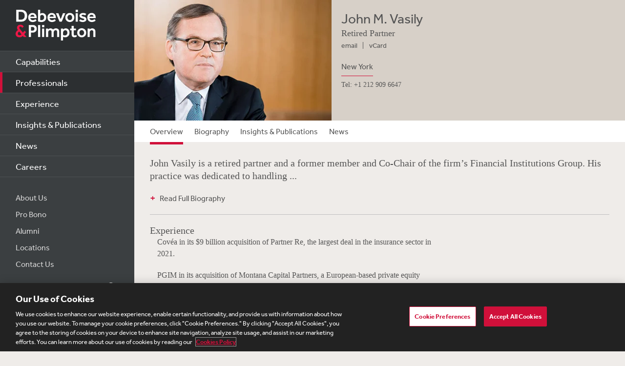

--- FILE ---
content_type: text/html; charset=utf-8
request_url: https://www.debevoise.com/johnvasily
body_size: 30072
content:


<!DOCTYPE html>
<html lang="en-US">


<head>
    <meta charset="utf-8">
    <meta http-equiv="X-UA-Compatible" content="IE=edge">

    
      <!-- OneTrust Cookies Consent Notice start for http://debevoise.com  -->
      <script src=https://cdn.cookielaw.org/scripttemplates/otSDKStub.js type="text/javascript" charset="UTF-8" data-domain-script="018f3f62-d929-70a0-86ef-7cca4d4181f8" ></script>
      <script type="text/javascript" src=https://cdn.cookielaw.org/consent/018f3f62-d929-70a0-86ef-7cca4d4181f8/OtAutoBlock.js></script>
      <script type="text/javascript">
        function OptanonWrapper() { }
      </script>
      <!-- OneTrust Cookies Consent Notice end for http://debevoise.com  -->
    

    <title>John M. Vasily | Professionals | Debevoise & Plimpton LLP</title>
    <meta name="limitfilter" content="Professionals">
    <meta name="description" content="John Vasily is Co-Chair of the firm's Financial Institutions Group. His practice is dedicated to handling insurance M&A deals, public and private, in the United States and other major markets.">
    <meta name="viewport" content="width=device-width, initial-scale=1.0, maximum-scale=1.0, user-scalable=no">
    <meta name="oni_section" content="Professionals">

    <!-- Facebook Open Graph / Google Plus + -->
    <!-- <meta content="fb:app_id" content=""> -->
    <meta content="Debevoise" property="og:site_name">
    <meta content="https://www.debevoise.com/johnvasily" property="og:url">
    <meta content="John M. Vasily" property="og:title">
    <meta content="website" property="og:type">
    <meta content="John Vasily is Co-Chair of the firm's Financial Institutions Group. His practice is dedicated to handling insurance M&A deals, public and private, in the United States and other major markets." property="og:description">
    <meta content="https://www.debevoise.com/-/media/images/professionals/v/vasily-john-m/lowresolutionimage/vasily_john_lo.jpg?rev=469d1bcbdfb44562833d014bcd79fe71&hash=BB76E272F1B27A90B0AC19BC691D5188" property="og:image">
    <link rel="canonical" href="https://www.debevoise.com/johnvasily" />

    <!-- Twitter Cards / * Using property/not name to pass validation -->
    <!-- You must be approved to display twitter cards -->
    <meta content="summary_large_image" name="twitter:card">
    <meta content="John M. Vasily" name="twitter:title">
    <meta content="John Vasily is Co-Chair of the firm's Financial Institutions Group. His practice is dedicated to handling insurance M&A deals, public and private, in the United States and other major markets." name="twitter:description">
    <meta content="https://www.debevoise.com/-/media/images/professionals/v/vasily-john-m/lowresolutionimage/vasily_john_lo.jpg?rev=469d1bcbdfb44562833d014bcd79fe71&hash=BB76E272F1B27A90B0AC19BC691D5188" name="twitter:image">
    <meta content="@debevoise" name="twitter:site">

    <meta name="google-signin-client_id" content="410628782076-pbpn9149imhpu67u475u7s7vaaetvc05.apps.googleusercontent.com">
    <meta name="google-signin-scope" content="https://www.googleapis.com/auth/analytics.readonly">

    <script src="//use.typekit.net/zyy3dja.js"></script>
    <script>try { Typekit.load(); } catch (e) { }</script> 

    

    <link href="/assets/Main/public/img/branding/favicon.png" rel="shortcut icon" sizes="32x32" type="image/png">
    <script type="text/javascript" src="/assets/Main/public/scripts/lib/require.v-ldhxqkwvo721hsuqyxnpg.js"></script>
    <link href="/assets/Main/public/styles/main.v-gevpqk5crm4fsii1e6buvg.css" rel="stylesheet" />
    <link href="/assets/Main/public/styles/jquery-ui.min.v-m4oulvua7htrvhdqq2v4dq.css" rel="stylesheet" />
    <script src="/assets/Main/public/scripts/lib/modernizr2.7.1.min.v-s0kstad4pleg8yvawadfeg.js"></script>

    
<!-- Google Tag Manager -->
<script>
    (function (w, d, s, l, i) {
    w[l] = w[l] || []; w[l].push({
    'gtm.start':
    new Date().getTime(), event: 'gtm.js'
    }); var f = d.getElementsByTagName(s)[0],
    j = d.createElement(s), dl = l != 'dataLayer' ? '&l=' + l : ''; j.async = true; j.src =
    '//www.googletagmanager.com/gtm.js?id=' + i + dl; f.parentNode.insertBefore(j, f);
    })(window, document, 'script', 'dataLayer', 'GTM-PC3T97');
</script>
<!-- End Google Tag Manager -->


    <script type='application/ld+json'>{
  "@context": "https://schema.org",
  "@type": "Person",
  "name": "John M Vasily",
  "url": "https://www.debevoise.com/johnvasily",
  "sameAs": "",
  "jobTitle": "Retired Partner",
  "worksFor": {
    "@type": "Corporation",
    "@id": "https://www.debevoise.com/",
    "name": "Debevoise & Plimpton"
  }
}</script>

    <!-- Vuture Web Tracking -->
    <script type="text/plain" class="optanon-category-C0002">
        !function (r) { var i = document.createElement("img"); i.setAttribute("src", "//vuture.debevoise.com/security/tracker.gif?referer=" + encodeURIComponent(r)) }(document.referrer);
    </script>
    <!-- END Vuture Web Tracking -->
</head>

<body>
    
        <!-- Google Tag Manager (noscript) -->
        <noscript><iframe src="https://www.googletagmanager.com/ns.html?id=GTM-PC3T97" height="0" width="0" style="display: none; visibility: hidden"></iframe></noscript>
        <!-- End Google Tag Manager (noscript) -->
    <form method="post" action="/johnvasily" id="form1">
<div class="aspNetHidden">
<input type="hidden" name="__VIEWSTATE" id="__VIEWSTATE" value="p9tlQQ+wrs9BxEidiZJc9y0q5rGOJexgdsv+MGeYVQ9/B1iQRt4kwXSwuCYCjqg9pdBKWqI65dIq1gxYW1CVkbMSE0DsM9bancroPMBKWn2wmgooBRb0tlxdtwoU3MwsqyySRiPM6q/u/4Df5LZHvBQ3II7ZYB68iZVmEdjcts3fuZaUoyiNmUgdzJUFuws3ilMKUCypVY/nGiddB9jGG4mX0Gjt3dBJUIm2EyUIwvfP8ONH8sVH+3ZvQ54DVjmnTqppmXft4wAVBWSsmpn+/mtS0cgZGDYvHJjUzjuCdm1kLjj/b5qft5Fcuksa6TlToY6jlZgn4kKG3P+0vKGcdXFZ10DXGQp+yuKZX4uuRnHEJNMHZU9W9NiKw1DaYxeZ3YP2boQsHBu3sDInl3YIl7yxPofeLf7etAql3dpWFvkwsE3ltqMJm6jOaLpD7jjOyydj/S/IoRR/KgX6amz0KeiDbJZ8bghwRiBMt6Jp4ioA/FX+r0QQ7zmEEsGs4y3gLjU8SoQVsjLY8+H8wus7DIeV3I+f+qbwvYKoyYGkLBy/wDaytHjsNG7ispMvKZ3wNew7Uoza1UBGIs0BEDVLGz6mH6ST8w4U9W39h5dVHHp5YADA0wZGyr0YRcZ9RZBsScPq+BGRTmI8vE+bY6Y25WnMkL842nZTHNq5YDx0BDT7m9kfIXVikp3dOq3rUMFMwuTmQuHNdb6IivfPJfxsB9Z/BS3MBHRuVsgmGcyK4eBXZsknENaoBIt3VQVQCpemSWywL3bQGnYdDt9cdnPzp+LVrweHtlDNxX/z54NZ7oqxF0bb61TZAIZhhpYBRSudbRGqmIdiH/fw8YgevsE5K8cbrxnhGj58aB0lnjJmBUspTsljb72rIQqsok8S3MFMqpvi82gIAg5UY3pE3mdE5FoDOMiyDGA3b0SGQ7/[base64]/77KyzRJpW42+uvnRrenxIKsDC7lxU13DUz4AUYQVSUnqSLpLs4mbVupSHnhy/s4Ww33D41EaynqdD2dy6fBOq49R04nvWUJx0p8aUMU3KIY9U8dWwNB6tDu3qkeAW8LA36vrIrHQl41i0bqexp/fvX318bTCE1u3YttIbQF/ja/ctcd2uGCiFzcJOvqp8lZv53Rre2I+/DT1EIJE1fWdof2LcaqE7EDRwe/zkdp4+6uhH42JDJwSKQEE/vq+mb11HVjJIxQ09LWF+ufZhugLYe0wQP3RVsojdG5x9ehf9TqJ7aB6Zag5o0bZ09LOsddBCxheDyonhM5UenrCbRcPNposAAsNJIYDdC9KCPbC7/7apLBJAJ6M3wiVQbqI6jaliAI60XV6sQE7d3Cjw7oXHJc7BE65PkJCPo8TNdMKiZRv40Sfd2nmOwMa73wdynm5OjXWkBDSpxXmZkb4ni+LGsYdWDyGbByFECltqqwaf5s71AmrmKDV91hsIzYKipP2Cd3vaaxGxZ1jrZxr8DAamZSe/PyhYzjZ4GXkbRTFzVnqflUu3AalRWbCvrXRRuDk544cdrAuQbGfMzTUpelmvAKerU4CVLw+z4FqVcCox4APyI4cKPgWY8C/J/P4Q48rTTJgF3ht+VSop7J8ynflNv/PJ7wbavHCGhmMdsoDz3SAxHnOemvP/Ifk21DbVemRZlZqtfRItUls0tg0PB6JTZxVyxB14HhGOwaaWYWUINpsWU+7EFbIEKxrfalwnQWUr2ygRena/mfjU4fhbYSKgf3pCjCiGXuIKlKC/KBkl6MiwYraDRns/slguNOLH9ZQOKSpde4Xx7/q1OLhTpzkGhoGHMG+r0f1rKt4wS43/i6ksG3T3bSl/IKZ/MRbIgE6L3ypK/SqOou5AYzBM3wNwIaZc+U/ZgHR1tDmhFCgJGxAjQqo1JCpCe4CGV9fC4QL/vwFBoYEAg+DOooPSaJ0dgYCj/ERtU+D2SqhzSUywvVTuWFsTyidItOF5I3w24WIODxFwhLOqhEjZt9vAZqZgusV7Dq0F4RSjYMVVyTHr2xa/hNF8oXZGLqsFAdM+R7jf7+WtVHSAD6xJKjUY7N1PeZ62S+K25WGQsGgpta9QyLwT13M5BKrBpcYj/2g7VGjflv9A1bvcNVMX1cjaCAMN6S69HqIhDYbpLSPPYNytW3uFzxnCV79AlgiXGqBAPTgoVD+iShQ5AeI44+GPPw0NK8MKsm6NCtfuQWrfpG6xlcfh/OGZtSmsEhcN7i20OVNkPYNC87JrTKm2PdT2QdiYdPM9Pm7tgN5Chxal+lbFI8Ddd0SUPQmMuEn3CGd+KFVZgDTQxye0My/DSmZdINDn6xDp3txv6X9m9GlOhAWz2pDwh2aKE6Fs8Ejp92lU4i2Tn8lDJwAmdYKpnHfNtzoaSr+w917c0SsT9rsDZyZDVeYROiQz+j0IDfG4d84CPTxroh7GBapBqy5GYp3KBIvAaEi7qx6piFOdrBrWCRNfXO7YMp/xZDoIvDm2J4XLMOVpnr8gUX2tJ+5Snc87MW27SMj55gHKTTraHVkKDZz2r3xRr60Ldnx/[base64]/Pk0T/fDnXFbAULwjCEDoDMmKPzpSKPfI91BpA+JZo/SditzVeScANnkkIV1vBbBvP8vx6xXCAkH5vCGDu4YCGEbHaHbxenG/gtFpU74QhCj+A2ZspSl0DYAakIp8pn+Sr74fFfGpn/VJOZEwe6jEqhNJWSs+LkCh7zlVYc5cvgyhyCmXNdQ/[base64]/vLCx9vAlgEvbEvLT+W6atkfUnHWa8mFjR+m1adIFBTK7EYGYhFND/[base64]/9XwlS3IxGVxUUJ8wwonaDZPCtgp2KZwoJfEvAxHVHHwZg8Mpvhm4c+CzoS1Rj7qf3DBO2YDaXlfYR+lTOBihJLOy7k0b8pSGT+n2K4cXnoUccghWYegQr4swwjiYSJJ9w6HbhFYwEw1nMs9KlA2XiXlJvqAFQUDfLfobHmW5SFlZD8VV/dz4xm81i7N8ow/f6U1nPu3tUxbTyYj9fxENUvY+EH/dgcIl1NX7eKYSW5aEyi8yMDRyD+6O2WQv2PqpJ48NP4bi5KsePulgis+qVSx3efVyq2BJ3z90cbveNLNTpxahsA+xAkEtfuBZfxTpbLH008FShngVQOGavJzjeI6cD2Fk/qsff1p07JzhXoMm+w4HLj7z3x0pn/0vVwOHRP3Q0vNs/KRUR5uMgg/DjDWr5zuHuk1IkXOZdtndpMoEVWAF8nJXaQZHyFMGHGagmRSKzSj4fBKGt966JanMDCW6eCoIPVeJeu9SP4rfz+L6egBALs+wq2FEhKoUvib4uGiHUdo47txeYxj9RTCG9KKlhsV9r7N9/lUgjBe16UByZaEI6AbYc9AfJOJel+xLiC2RODWs2CxhoSPh7baAHX6p6+ehssmZWXCsC5UMCmdpJmBZlT7JrmDKSguLxXzugdDU5W1xz9a1deUxTE5ij+pqp//8dcsrIvwwDBjCvAORCRwWsNufNewTZDpzFDB2ghK/Y3wQNzMiIkdbnU699ksqiqVlng0c5Ii72F5IUVLm+4Y5yPokgV1vZo/Ax13NEI6e47G0W33lZgGPmqkZg2gDqRt3ufcocpkSJgCZNgeXrVLnkRrKQmu/WxIKWN5Ymuv6CkEa28e6xSv8kt3zlTBiD0EcMfn5790efYwon7g16kfdLoEyqxkAClWUKQNkbxYubtBby36TKmePp1oF7DKkAC+xHkfSzoBVkLTdSjDdRBWebqOgs4qp+t7Dp/vuTKAdKN7Nu2iJDSknT8kP+h030rML8pDc5KD7NSYuGj1a0dQT5vE6mol4qNT5AfQzrdIZhFEKCMKb3M28Y0NpbLQcB+NYw0NuRmefxkIhmHCUP3n33Mc2FH8xXFAgUPzOsaOeyTfwAp4NKQ9DNvfAxYZPmFilkzDGljZ+f15kH6SdbU0r2+vCuQbZu5pToS4Jr/a4CetxXRpu+NTYHaFHqAoFHYTBe6Qcwcu2X/2ZDNDfn3waBrUMzkXRMQdj46RHClJkSiyZXL6P4aSQ9GRmRTX8BG2vKgaV61NknwCiuA3FecBBWPX761PJtzZDHknvQehor8sE3IDfXtMNdTu14GtUN9KtS8wbLnEDyfg//WUwdT0OQed3bkdRD3+2TJFoMplxwHEH6JrrT06hmHaybv8NrwUUrs0VzodHqBkXszfmnaEg/ost23dlZ40UpCef1w9XMM9B4UkDqbZQSxrqPoM6DK4wCv60jge1jCpydy6z8TnejjFhZhVJ59+jlVYh7lhb0jJanrfkSdYg3uawswEg5Yz1hHH34uXBYwcL8qO8fC6SMIchWh4ODYsVVDnccgDspAyPvAkLBcseAg5GFGY/Vgia5XbV7nvOur+8oD8ejFQYNgFKluUnxcPJ6NmfXJkuwF8V/q7XiafmRrRsVU1DEN0HgapkDp8gY+y8hpRX7ME3yY1vQnjks1jvevq20ULjdAZqMFIg/GEcNLjjefh6egLQHxh0nWBIpckqpNRE+yewCs/ER0GBY2fycMEA922Ix27L3nDRnrzXS/abYwykm9rt75voJfEF5iSk+u0YP9hcRVcTTogGgAnXK+sZN/HOTwAxooFVwZk0NfxbCEU+EnLQyqohVfFojfnTgPhjovusaxW4NXUsRiWrTLf2vYMZxMSrrJDSQJU/aPmsDYfiXiyGmsNr2z31UkCVB3EnhfaTuMcV3kJ1ut/RTu5JErENN++yTbsO1v9TTyg0Es5BRBBYN30iquTGASYFwuYQv0+ZZdWucu2IvWPqAwLBtFpkrhjrUffQEwVyEVXRRccX5qdAWW8HZA3er+sFddNWjO5kvhKrEHYnMLroQ9/bnMxHnwNf2lzJKS9nvl1zNO+PdvAAX9xe7hkUwZbxAbnx3vmS0OfNa2SWE7WzO64hD7ikdIKzVsyNTgvR6Ss9kOiGaAIbQcjlury400MxgKYeY5/RUnpFOMwT2zdSdH5dTm5H5ZO8J5s0omkExo3enky64Rghos1kSX5slFGbMCqfJi+oBmX9t0ouu4FV2nT4aqNQ5F9dpnPBPxl4p3rr5QsAFzIUMMPv7+OJ4/W1AimVRNkj947V4BS9yaho4aTmozwPTwTwAgwOzHDrLcxyfRPusMKWGz5jbNoPVz+U0pMUDJErTRP0xRNU9xJdDMupcAAOmhXFsmlqq7gieozAaXui/vaWz8UM967mwdvgufda8wFOFUOxkf7jfKU1iWmE7MnVSrUGyzjmv1u4qmq+P31UFqb4wKjt/NFmC8WHRTMhzUwg1mC9HPN7aMS/1PEvbIXzbFaQtIwgTqxis7YHhzLcd1r7iFXxI7zZzjL/j2o3cV/TBRROiQPcjCK1dLX/gwYROWNgjx+1wiwjA/9upyx4VdUxMPKzmliEYgcB2xm427iumUs1T4IPzWmjOLX67moNIS36/l/HwuxLnnarmv3lGgrXwskdwwBVRiCvDgF/LbIoauNHtiQGutr1IaJ8yUOpxgbwekzjt026luFYOwP+x9tjs1HtCli6pUsI9Gb/skFLg/[base64]/j42kmR51GqrtG5i2aKfn6oWz4YQC4ynz9lbac2UqlvnVt2sqVpWn8jrWhmYIupdoCCgvSX2KYURM36/RD6LHvPD+FfhRvrX3YKoAjiseQXKJ3f5FMo+5fFGeEBqkUHmQtjVk/VR0bjJkoC9LnWBIAE/EMwTG9qMcFKhr5UfDQNLK5se46pVc9LP8egs7PUkXC761lfEjuNHWhBeLR6Q/2MP8QoYBRDmOCqAf9WIX8BNmkBddbWf8CGkaX4VLb3OUH6Lzn/RcBfOQjGxKabrskS9rYLxfhYWNH7V++gEP3bRL4xtOf3eaieD/VuQgdvaskGXHonmCD6TdUgZuS6b6A4ZWmWkFtqtQCewoJSQ8K0+PU7XSudH5iEetzRpS7509pg423w50b1kCkkl9eEfFaCuuVaxnGUEoVoMzldzciQ87KvckcSpKQ6zlk9cgEAN/j7v1PvJ17drD2E+SGa4GTrHSc/V3YrTrjcIbz2s0SV5n8YmiZv8nRAF69JDH5/ag2dKDrDBIN2+wgddhib8CPuxrMRV2L2jEH7c9S0C10tfOgaOaFwKn4BBcZJKnnysobhiF8BrKHBJyAlHpHfczvw2BOOZTl2h14aib5dGj4Jh79rEi2HmU0QR5bX8bbyl7QtMgLInG7FyWF1myEi3RaF46m6TOKtEVEZVnqKtaaS1HI73Jfg03cmyAH+eQ/R8Q02NBFntApT5P7amGiD71oRQUQ7mx5+hlLUtVbJO3gt6z4fbHIxO1vG2GumEb+MtTxIIBWiJk36MVcQm7kACTNeAn2w/p83qr8Ofzg2mnJ00v9I/[base64]/wseSQtNPje9/pbYQi5pvETYHbH9LSA/t9CWz2RG6Wb2cTyZCgnru/ojfQb9g9OYZubIl3pMXedDhp5R2CrQbMW+CsrNUuFniSB5mts2ul9zs/qQCb3iggEWYpfFMlEJYWiO9+dNDG9iZOyZfcQNoOWi7kLaj1uMaMD6rffEy0Hn/Hsofomra+GKjQShxAUvMgyUSxYe+BTDRkR5eHBPrKedIoa3q2PWl40IQSHk3iluip3fZ1ojPOmo/NWj71KOqg54arm48IWjKdtohA/tbRxq8pUedWE9T5ZTi6lFJHzLO9ZlpopzSQvdFy55HM4rUQp4088B0G+bYaNq4dBjnQ0EVzO6hkuca7j76gNYNgrk+veASfedRp0pjg/1nfVzWDM/N1q4XMlfAFN8joFc7o0ppLayN5vmOY+K+dD4r9ELWNDlrO++ZZQtPQHWJZAyAWMrKgXkWBGu9NxgkW3RyJ6yHFPIDG+hbhf3YPHAGoTB1UCOSrhomi60+/glbNlDWgHNGjTYnUKCjAookD9exKkk9J9IeLZUntg3S5DcJtkSksc/BbBXzAMwgqUuSCqy3VOuy1dDJPtjJ2qgzHuyFYYX09tI16ReuZ/Sm/0GxaWmp4pfOiOfnLBlhiIYmVVB2ZdmdZkMoPUbLmzx8jwl44fMc81thPb87HRcqlx2Yb/hCupYjvYl5rlbrWaVUVD42SXIIYoYtvySXV6Hgmw/qNa/wlOUv/jjEV03bqHQrQgdPnEFdM52W1MVTErSBUYh8j+nHlCqwcgtOwPEKcelmuqYJN6rmfrXz0VXlAoivRzhobSh6OmkGTjKlpFDKKGS4bGxQ35x9qBSzBdXudRRn2uQvPpyxkSHjk/MgqJT79PzysonZgIOh9+E7w6OtyynheHhYPTXfniF+zartchSjcYcfNGGhaKu5TVP+cWUFQzI2kpRIODu4PNB5Lnn5ZL1FoIMAySEPy7oDFJP5ek4hSy5rdxYnmWbOcpjte1BzXpIChrFBo3mVgEr8Hj2Z88qbQAWVOxSbCSK+pLN8tAIDFd72A66nmiYQaR/WZCQE0naqp169xCJzqz4GsGhkkVn/o+dzllSuh35txX1Y1jmjKAuRycC12za4KazwggUsoAoBq9HguSkCNpH/gwqeZpjaz6pMUOWqkNdlRIJ5xi5a36ygpRtVOxmPUnzJ1uApHqypeBBiVMcUHfHhj6vhra0qm4XzeKn6gAGybLwhhmq9pJfziodUlxPYsedLWRI/IwCG2qN47WQpxTHjU397hU22Nhivd7Xl/vCuO79uAbm1u1dJj9FSinQ/CsRMdVyXNjWHggm3Usmnv0d1MjUy12olkrKR4rkFB6k3Oy8m3QHOA840/us/UgrbF5QJy0bmZHb77GBolz1MMFJwLMLMFnLp8qUi3M0bCKUfZI8WmU9FsSEDCe/p2G5SZr6CTKbX2D76dYru1jEoa38JXa34tPLsUzOLWaftAqLEV3SYkRkDICQOsa4tXFMrfF3Iv/V7FIcZ72fdpZDI82YktJiMxf6PsUQIvnoA6g3SlO4KWXi/[base64]/lR62co4fTQGB2bnrWTA6vvOcP0hbQ2J9hXjuxO9c+Ypo8j/7ZaXq+HhSQ+ZQDVIzoNwRFioqHOswFKj1E5FQAC8lsA7y5DgedTjHfeSUU5pC/GkKkcx4lxvmw+HR5DJ2kwE0nI0IRla95AmV7g4zm12ypvXmqYTI6UR1l01lGJywJ/sg90KnEq5XOzebPsSFZT4qIoCzoECrGLbqBJ1abTRPXSy8rR5Bm4tmdw937GSW7YgX7yXBd3iuVYXc97J/C7Hg5+bkTDUHNdT4ybLJPgb2oEYUoRh06ZSfDV9PTHHD0vmXZM3fIvhbWKvTV9dUlx12ouM08SUa5YwV9nWBJUUUFyarA9qhZ4YXFwjpLweK1MjOdwYknjrbcFppWpBNK9CjO+JwJhYg6xEuti+rT7HptsUypBKvi+tuknn8bPv0ihmtIAmoyzKNEuXQle/AwXTDW3HGxd3H5HGqgxaWzzoNtOjULqGU2oyAkwPaLtca898ktF7zLvqpVa24WQjV1RXbcSkYcMm5f3rU4ywBZYXHfzHM/T28oa1lnPrkpG5kBnx2wJZVt8j90OYrVD88U7PoFVhPE36x35HfpE/42BZdAYEzIKrAW15DPPiMtrCqlCCC8G5rUi0htIzuqyiJgp1EItOiVCAPlGPSpkC0yARKKBHAHKck8yyCEyDGObYir1Fmgq8dqgv9L5AtgsUwaXIyP2FKWRhFxcYr7oX/q2vkZmMkbeilQ/2xe+jaOK4GiI4X4O1s+Ji/[base64]/P2biVMgKQcMbpLxHJNTuTbxNk+nUkglNee1kSpEa4xjyUmMWZEjbp3/hIBw9A0Om1rnd6FEEWmJGAKP/[base64]/s/XgrOVCGikGeveZK28r3ZqFluQLWwMKppLU5yESeAGejk6O1549582bvd7NQXQkAjgQnN4iCdaW1rRk/D6IJVjPJxqdiOBpSlUzQk0zwWkx4h3bm/hUnqzmng9ZcnqryGxPZy3lbyl3NyLcd79+R+clpkGk0FNkhO2J73von5YlRMCBAoZHcp7kJetnVzlTnTktnh+KEhprU9zxdAYbIO3qGxlsxPzm3STZ5zttcN3GmHFfejcXKtWYA1yZ060uY4MRJ4Q2u7SOWca/CHOVzUVLWQlE9MmxalN69WITJ2sZZtaH+BaG7GfdnVNRgPHE6q4reSwXsMsdhJJj3poq7zVRUOka84i0INxwtB8kbk3eCkYc4d6DE01JsB50IZjLGsi8UAJsHvcw7g4J/awh+QIMylZOna3oxRhHt4wvOeuLuy2FPD6BOzUjL/BagR80Fs168YArXter/cJE0EjK4tra6JbcuoZFbMQJrNd3FLUTWtbYIgp8VLn7vrL7cmIeJ+Jq7JUkBCw8+yZzQh6jrGm/N1vI58jf14f6YmLVL9BJ3Hng120LvlD8c6l6EER/HJv3H7JktgJ3qZdWCeI2VMT+rTNhOX3l8bQOlBGQn9X/NbsZ07jatmnLRX7nbCXs1mTwx1I1sqvWWuPrAkNmQKpVkqCb9MCEZEC4bkcq2HzZlDAZRKkQ4axZeFL+vnniGhPxvYNrwpq9jjU/[base64]/RPZr8n/mHgW2fawdmBZcY1kVc0qCiIXaztSCe82s9MYe0HMMWGNZSRSJTjdhKt22rQ4W1Sn5HZelbrcnYPY492m7hul+6j7wU7X74tSLyW+JWaX4QAMGYbDn5PX+7s/KYVLlbocNveJp1SkgdB5aMhWUVEs8vMrlc0EeaVYPUtCDvFmYY3X7IaZD5wHViUuNhTq/axd/bNFTe6js5sryyORYuNTsq802IlZW6c8VzLk5iAR7glsd8Ler9EXuRiiVaHyU9VSTxBFfVr+lNzvyR7+TJjft03qBl5pfiQqlCAmo3r7gv//dF2XDeCFMfRFN6YPEQNw8OzV9FlfCh8l745YR/x9+hpD//MomKJOdZL0wwd1e1nCkVZh+5b+GXUyOoEjEqTaULyW75pFvFBUKly7N2dregEzx9O/YultzcWX/QpmOnPfPgws11RrRjN4THMalzXpP2OGnaQYlNUUkOKp2OlQQhK69KoA9dg9bMGIZZDJOBjDsCzNVc/X8h6ZBhifafl0Ots09lk14ZWIlTK/i3k6hlhfEn7+QWuyw6M7gydDoVDohDE9X9LktQ5fApPQWdVK8zKMYUwlWkGII7KDpbIBB6pfH8RmbLb2kTShLDzQqR0BkpmCa9rGvgilfp1n3bATtchOra+sxkgLaSOTAJy80DsTXsV4Zm1erXxlTQU4rtT3TWzreDT4mQoSwHmS/bLpyu5DAK4EgmYn+bLj7vxNlyhImMKMHfzyfiRIDqWJk/C6GY5tuq0vHF3p/0mnfaOnIvpN0W5WsBVyguEt/hJ1IBDw0dZsIL69A3ZTqzOwfXUFPUofAh8Esv2Tqjx9H5tKaUisIfhaniXX21NpjqmNpMKGAHdVYza5VA8R/NlMgneFpMKPWNgyB56aUkhoSDuutFVhON5d2eOstSV9EynwgUqIi52iAPmY4gqtkifyTgOixjCDabupNszXCY5CBsVMUIjZ2BeUJKewq+qa8Gaz8Mk4z6py3e76lZOVYpkyg0kd4nxdx7c4/THqkIcUeNknoi04g5MdVDYKXntui+PUV+HW1baXDBCJ5jgSi1MrJveB6JCbv3elCI+onTg0zYrL7Lnqqm2fkufKrR5olZ9zBWHnHSbTV7jCcc5Ij8NNqLXQF5ZDbG99nGsacSC9ZevSQ8aLwesqaSiHSSxDUHmBwv7AXg/4tULf4mjTPlTqQ2HejhESiB6a+ghxaRjfC/Y62BkKoEpPXjxGelFzHMnLjPxXxtX2AtG7X/p3aW/lgjYRkv+VHeubVC/MEgfvsbGtNjXeIoYv4h/N1XjeVnxdr/+XsZjuFeJH9FL3btn4ccCmN+tEGu6gCVamaO7Im+nuCi3HoXbzcn+xmQAv3I0vmaLA5SeF0zCCRXjOGqbwcawJPL+zoRv7AyUaICdGThoZQRiTOOxHFHcU3+lfHK9/RFkgIZNom8mdiTZl/+gQUdrZSzXOd3h1g2SOxL7zr38rtkjELiDwYhxfktNUWizawgOVF3VKL+EinBwUzyewsetkFpponap6Kmo0EzP5NMp/NSY+XU/rvXvUxERrUOXU0FIsG15UMDaDkokWSRfVigJ99MJ77IE1ElgPA7E63ot2UoJyPifi8LXa3bB6jezwzMlQMtWNZPv/P3fvUPRgFpr0bfqSX+cXxekorr64/+oXSDEB6OKtwLIifc90gAUE1VoOS1y/EJvUJXIggKwqmI6ndPcnKPzo57P3qy1JNOSBI/J6IxsHLK0a/14rp5MnOdtm329VLatJYijLuvK/biWvnJAsWeijfFN3TW8/yiG+ZbmvvfyziYitBXTq9UxtIc7fg0nSNi3visNs7Ee4p3mnSDV+5FKynVV42A7I/iJXpHQZu5cUv8GGsAmfeJ4sjN86bM6S8UffNIEOm+CeVQopCM2wFHeaN+skv3PpA2jssZDuz1DQV7iCtkIjKlthixTpLPX9rPLakYXtqBYAGpt/hWkFAkmZG4KuCHAyCNeOz6crjl5CtogRe08eIA2Ba+C/05iC7Dlps8gyonUN9ExlI4SMliUAIlJx3PfmO9xBKyAde0aBcW7M1i4sKDBaaiFYXvkWXdzCmuCWYYRqnhttCnMAq6Guh+Q6g5uF/kDFr4NcAvikxxcd4/Cer+Fqbh0K4pz/1OC3WtiL9QBerPNBfxC381e8zk0y1k1s9dIR5x+rkMDPtGeMyEG83NrnUKXW3x2iLVKphYs7V4HstqlEHx6PxRossdyGn77ieMV/Q9LKHzwuZX+SyRiy9KQOvMGVUAm6yJOE0IWDjgaVz7H3NJovDlCj9Ob874NKMxZiZICCV2fOL/hofHagHNsdTVmQwB4kqDo/H2M5IIuQu128DaN3zXwdxOLWHpZ1lz7NyWG3q2xJOUidZ3kTiwV9Bx1YVC1Gq4cjnofafl84d1dSJZvYgEqQLCRGliuJgam4EP4fJCi+HYeHPGn5IbmTcQIz75QF933j/T+r/HpzgbEY3Le+UfsbF2RUSP09XVf8yac8imy2YT5rzQtX9J+tgdx6KVmZfVwj+vtyik/h8CayIASxbt8UsTPsbVPKVW42o083gp/V6oXvkbZMq8ztAZkF7wu7t5UASj8N2nQX3V+jSdw/QFOvBWRMnnEllfzD8wO1ZjkRQJjY+AV/Xq61EYfmFwaHjfBb7JpwOaxz1zqv6VR/u2P9e0lcWgUOEc15eZ/XRRQocT/M7Fjq/SkpE9nvCLRDeFMg4G9+OYhmRuLsELUBOP6AzEoUR8EwogVn/C0ud0LvQirWrxloPOoFI0h3qEandIrvxDYIwgKlXlfTWm8wRxtStwq4njIi3kiIB6AFqXuESHRJLsCUxy5EU4X7G5STJovjXzAHYZ5x/vJ9q+Cie+ScEKrkVbm++a25oyiaZ+LB1dye9FjVugXoYE5XcK3OYjYVy90LolXE+T8KYJY30p7EJvZU1+XOX/UOhE5hfqfBbrPPLp/N1Y5/aoHRdQcTXcrlLRg/oN6GW+iBR6i7QSeQ==" />
</div>

<div class="aspNetHidden">

	<input type="hidden" name="__VIEWSTATEGENERATOR" id="__VIEWSTATEGENERATOR" value="5EC8046B" />
	<input type="hidden" name="__VIEWSTATEENCRYPTED" id="__VIEWSTATEENCRYPTED" value="" />
</div>
        
<!--stopindex-->
<div class="site-header">
    
    <h1>
        <a class="site-logo" href="/">
            <img src="/assets/Main/public/img/branding/logo.png" class="site-logo-img" alt="Debevoise and Plimpton logo" />
        </a>
    </h1>
    <a class="nav-toggle" href="javascript:void(0)" role="button"><span aria-hidden="true"></span></a>
    <img src="/assets/Main/public/img/branding/logo.gif" class="printlogo" />
    
</div>
<!--startindex-->



<!--stopindex-->
<div class="site-navigation nocontent" id="navigation">
   
        
    <ul class="nav nav-primary">
        
                <li class="nav__item ">
                    <a href="/capabilities" id="content_0_Navigation_rptPrimaryNavigation_aPrimaryLink_0" class="nav-primary__link">Capabilities</a>
                </li>
            
                <li class="nav__item is-active">
                    <a href="/professionals" id="content_0_Navigation_rptPrimaryNavigation_aPrimaryLink_1" class="nav-primary__link">Professionals</a>
                </li>
            
                <li class="nav__item ">
                    <a href="/experience" id="content_0_Navigation_rptPrimaryNavigation_aPrimaryLink_2" class="nav-primary__link">Experience</a>
                </li>
            
                <li class="nav__item ">
                    <a href="/insights" id="content_0_Navigation_rptPrimaryNavigation_aPrimaryLink_3" class="nav-primary__link">Insights &amp; Publications</a>
                </li>
            
                <li class="nav__item ">
                    <a href="/news" id="content_0_Navigation_rptPrimaryNavigation_aPrimaryLink_4" class="nav-primary__link">News</a>
                </li>
            
                <li class="nav__item ">
                    <a href="/careers" id="content_0_Navigation_rptPrimaryNavigation_aPrimaryLink_5" class="nav-primary__link">Careers</a>
                </li>
            


    </ul>

    <ul class="nav nav-secondary">
        
                <li class="nav__item">
                    <a href="/aboutus" id="content_0_Navigation_rptSecondaryNavigation_aSecondaryLink_0" class="nav-secondary__link">About Us</a> 
                </li>
            
                <li class="nav__item">
                    <a href="/aboutus/pro-bono" id="content_0_Navigation_rptSecondaryNavigation_aSecondaryLink_1" class="nav-secondary__link">Pro Bono</a> 
                </li>
            
                <li class="nav__item">
                    <a href="/alumni" id="content_0_Navigation_rptSecondaryNavigation_aSecondaryLink_2" class="nav-secondary__link">Alumni</a> 
                </li>
            
                <li class="nav__item">
                    <a href="/aboutus/offices" id="content_0_Navigation_rptSecondaryNavigation_aSecondaryLink_3" class="nav-secondary__link">Locations</a> 
                </li>
            
                <li class="nav__item">
                    <a href="/contact-us" id="content_0_Navigation_rptSecondaryNavigation_aSecondaryLink_4" class="nav-secondary__link">Contact Us</a> 
                </li>
            
        
        
    </ul>
    <div class="site-search">
        <input type="search" name="PeopleSearch" class="input" placeholder="Search" autocomplete="off">
        <button onclick="return false;" class="btn btn-site-search">Search</button>
    </div>
    
            <div class="copyright">&copy; 2026 Debevoise &amp; Plimpton LLP</div>
    
  
</div>
<!--startindex-->
<script>
    require(['/assets/Main/public/scripts/main.v-phvikje3bywzrhg3tupfw.js'], function () {
        require(['jquery', 'navigation']);
    });
</script>




<!--stopindex-->
<div class="prof-overview">
    
    <div class="media-img">
        <img src="/-/media/images/professionals/v/vasily-john-m/lowresolutionimage/vasily_john_lo.jpg?rev=469d1bcbdfb44562833d014bcd79fe71&hash=BB76E272F1B27A90B0AC19BC691D5188" alt="">
    </div>
    

    <div class="media-body prof-contactinfo">
        <h1>John M. Vasily</h1>
        <div class="level">Retired Partner</div>
        <ul class="nav-inline contact-list">
            
            <li class="nav__item pro_link">
                <a class="contact-list__link" href="mailto:jmvasily@debevoise.com">email</a>
            </li>
            
            <li class="nav__item pro_link">
                <a class="contact-list__link" href="/johnvasily?format=vcard">vCard</a>
            </li>
            
        </ul>
        <div class="contact-offices">
            
                    <div class="contact-office__item">
                        <a href="/aboutus/offices/new-york" id="content_0_ProfessionalOverview_rptOffices_aOfficeLink_0" class="contact-office__link">New York</a>
                        <div id="content_0_ProfessionalOverview_rptOffices_divOfficePhone_0" class="phone-item">Tel: +1 212 909 6647</div>
                        

                    </div>
                
            
        </div>

    </div>

</div>
<!--startindex-->



<!--stopindex-->
<div class="tabs-mod tabs--custom">
    <div class="tabs__label">Overview</div>
    <ul class="tabs" data-guid="c50837c8-d86f-4c0e-aa25-405c8126d0af">
        <li class="nav__item" data-tabindex="0" data-tabname="overview">
            <a class="nav__link is-active" href="/johnvasily">Overview</a>
        </li>
        <li class="nav__item" data-tabindex="1" data-tabname="biography">
            <a class="nav__link " href="/johnvasily?tab=biography">Biography</a>
        </li>
       
            <li class="nav__item" data-tabindex="2" data-tabname="insightsandpublications">
                <a class="nav__link " href="/johnvasily?tab=insightsandpublications">Insights & Publications</a>
            </li>
        
            <li class="nav__item" data-tabindex="3" data-tabname="news">
                <a class="nav__link " href="/johnvasily?tab=news">News</a>
            </li>
        
    </ul>
    <span class="tabs__border" ></span>
</div>
<img class="loading-image" src="/assets/Main/public/img/719.GIF" alt="loading" style="display:none" />
<div class="site-main site-main--interior">
    <!--startindex-->
    
    <div class="intro mod-intro" style="display: block;">
        John Vasily is a retired partner and a former member and Co-Chair of the firm&rsquo;s Financial Institutions Group. His practice was dedicated to handling ...
        <!--stopindex-->
         <a class="readmore-link description" href="javascript:void(0)" role="button">Read Full Biography</a>
        <!--startindex-->
    </div>
    
    
    <div class="tab-wrapper col--main ">
        

<div data-tabname="overview" class="tab-item" style="display: block;">

    <div class="main-content">
        
        <div class="mod mod-experience grouped">
            <h3 class="mod__title">Experience</h3>
           
            <ul class="listing exp-listing">
                
                        
<li class="exp-listing__group">
    
    <ul class="exp-listing__items">
        
            <li>Covéa in its $9 billion acquisition of Partner Re, the largest deal in the insurance sector in 2021.</li>
            
            <li>PGIM in its acquisition of Montana Capital Partners, a European-based private equity secondaries asset manager.</li>
            
            <li>Prudential Financial in the sale of its retirement plan business to Empower for a total transaction value of $3.55 billion.</li>
            
            <li>American International Group in its strategic partnership with Blackstone Group for its Life & Retirement business.</li>
            
            <li>Covéa in its $750m investment in Lorenz Re, a Bermuda reinsurance company established to enable PartnerRe to participate in the investor backed collateralized reinsurance market.</li>
            
            <li>Prudential in its sale of Prudential of Taiwan to Taishin Financial.</li>
            
            <li>Prudential Financial in its $1.9 billion sale of Prudential Life Insurance of Korea to KB Financial Group.</li>
            
            <li>Prudential Financial in its $2.35 billion acquisition of Assurance IQ.</li>
            
            <li>AXA and AXA Equitable Holdings on the initial public offering of AXA Equitable Holdings on the New York Stock Exchange for approximately $4 billion, and AXA Equitable Holdings in its offering and sale of $3.8 billion of senior notes.</li>
            
            <li>AXA in its acquisition of Bermuda-based XL/Catlin Group for $15.3 billion in connection with insurance M&A and regulatory matters.</li>
            
            <li>Prudential Financial in its minority stake investment in Peak Reinsurance.</li>
            
            <li>American International Group in its $5.56 billion acquisition of Validus Group, a Bermuda-based, NYSE-listed, (re)insurance company. </li>
            
            <li>AmTrust Financial Services in a strategic transaction with Madison Dearborn for a portion of AmTrust’s U.S. fee businesses valued at $1.15 billion.</li>
            
            <li>Prudential Financial in its life insurance joint venture with CT Corp in Indonesia.</li>
            
            <li>Prudential Financial, as the primary investor in LeapFrog Strategic African Investments (LSAI), in LSAI’s $180 million investment in Ghanaian financial services market leader Enterprise Group.</li>
            
            <li>American International Group in several transactions with Fairfax Financial, a leading global property and casualty insurer and reinsurer, as part of a strategic partnership in 12 jurisdictions across Latin America, Central and Eastern Europe.</li>
            
            <li>AmTrust Financial Services  in its $219 million acquisition of ANV Holding, a Lloyd's platform.</li>
            
            <li>Prudential Financial in the acquisition by its subsidiary, Prudential do Brasil Seguros de Vida of the group life insurance operations of Itaú Unibanco in Brazil.</li>
            
            <li>Prudential Financial in its $350 million partnership with LeapFrog Investments, targeting investments in life insurance companies in Africa.</li>
            
            <li>Anbang Insurance Group in its proposed $1.6 billion acquisition of Fidelity & Guaranty Life. (Terminated)</li>
            
            <li>AXA in its agreement with SulAmérica to acquire 100% of its Large Industrial and Commercial risks insurance business in Brazil. </li>
            
            <li>Prudential Financial in its acquisition of a 40%  interest in Administradora de Fondos de Pensiones Habitat, a leading provider of retirement services in Chile, for a total purchase price of approximately $550 million.</li>
            
            <li>AXA in the sale of its mandatory pension business in Hong Kong to the Principal Financial Group.</li>
            
            <li>American International Group in the $7.6 billion sale of its 100% interest in International Lease Finance Corporation to NYSE-listed AerCap Holdings N.V.</li>
            
            <li>AXA in its acquisition of 51% of Mercantil Colpatria’s insurance operations in Colombia for COP 672 billion.</li>
            
            <li>Global Atlantic, a retirement and life insurance company, in its acquisition of the life insurance business of Aviva USA.</li>
            
            <li>Goldman Sachs in the formation, separation and disposition of Global Atlantic Financial Group.</li>
            
            <li>Prudential Financial in its acquisition of The Hartford’s Individual Life Insurance business.</li>
            
            <li>New York Life Insurance Company in the sale of its Mexico surety subsidiary, Fianzas Monterrey, to ACE Group, for about $285 million.</li>
            
            <li>Prudential Financial in the sale of its real estate brokerage and relocation business to Brookfield Residential Property Services.</li>
            
            <li>Prudential Financial in its sale of Afore XXI, a Mexican private pension manager, to Banorte.</li>
            
            <li>American International Group in its $2.16 billion sale of its 97% interest in Nan Shan Life Insurance Company to Ruen Chen Investment Holding Co. and Pou Chen Corporation.</li>
            
            <li>Harbinger Group in its $350 million acquisition of Old Mutual U.S. Life Holdings.</li>
            
            <li>American International Group in the tender offer by Chartis Japan Capital to acquire the remaining shares of Fuji Fire and Marine Insurance Co.</li>
            
            <li>Prudential Financial in its strategic cooperation with Fosun Group, China’s leading private investment company, to establish a $600 million private equity fund and a related joint venture in the PRC.</li>
            
            <li>American International Group and AIA Group in AIA’s spin-off from AIG and $20.51 billion initial public offering and listing in Hong Kong, constituting the largest IPO in Hong Kong’s history and the world’s largest IPO in the insurance sector.</li>
            
            <li>American International Group in the proposed sale of AIA Group Limited to Prudential plc for $35.5 billion. (Terminated)</li>
            
            <li>Prudential Financial in the $425 million sale of its South Korean investment and fund management business, Prudential Investment & Securities Co. Ltd. and Prudential Asset Management Co., to Hanwha Securities Co.</li>
            
            <li>Prudential Financial in its $4.5 billion sale of a noncontrolling interest in its joint brokerage venture, Wells Fargo Advisors, to Wells Fargo.</li>
            
            <li>American International Group (AIG) and American International Assurance Company in AIG's agreement with the Federal Reserve Bank of New York to reduce the debt AIG owes the FRBNY by $25 billion and position AIA and American Life Insurance Company for initial public offerings.</li>
            
            <li>American International Group in its proposed $2.2 billion sale of Nan Shan Life Insurance Company, Ltd., the Taiwan life insurance company, to Primus Financial Holdings Limited and China Strategic Holdings Limited.  This transaction was named “Deal of the Year” by Asian Counsel.</li>
            
            <li>AXA Group in its $1.5 billion acquisition of ING Seguros, the Mexican insurance subsidiary of ING Groep.</li>
            
            <li>Prudential Financial in Prudential’s participation as the strategic investor in a consortium with Carlyle that purchased 24.9% of China Pacific Life Insurance Co., a leading Chinese life insurance company.</li>
            
            <li>Prudential Financial in the combination of its retail securities business, Prudential Securities with Wachovia Securities to create the third largest brokerage firm in the United States, and subsequent matters related to the joint venture.</li>
            
            <li>Bank of New York in its acquisition of an 80% interest in Alcentra Group, a UK-based sub-investment grade debt advisor and sponsor of collateralized debt funds. </li>
            
            <li>Prudential Financial in its acquisition of Aoba Life Insurance, a Japanese life insurance company. </li>
            
            <li>Prudential Financial in the sale of its Mexican asset management business to Grupo Actinver.</li>
            
            <li>Prudential Financial in the acquisition of a 50% interest in Afore XXI, a Mexican private pension manager. </li>
            
            <li>American International Group in the acquisition of Central Insurance Co., a Taiwan property and casualty insurance company, in the first “going private” transaction in the financial services sector in Taiwan.</li>
            
            <li>Prudential Financial in its strategic partnership with GAP Asset Management of Brazil.</li>
            
            <li>Prudential Financial in its acquisition of the 50% interest it did not already own in Prudential-Bradesco Seguros, a Brazilian insurance joint venture between Prudential Financial and Bradesco Seguros.</li>
            
            <li>Bank of New York in its acquisition of Urdang Capital Management, a real estate investment advisor and sponsor of real estate funds, from Urdang’s management and other owners.</li>
            
            <li>Prudential Financial in the sale of PRICOA Property Investment Management Limited, part of its real estate and investment advisory business in Europe, in a management buyout.</li>
            
    </ul>
     
</li>

                    
            </ul>
        </div>
        
        <div class="mod mod-education">
            <h3 class="mod__title">Education</h3>

            <ul>
                
                       <li>Georgetown University Law Center, 1982, J.D.</li>
                    
                       <li>Villanova University, 1979, B.S.</li>
                    
            </ul>
        </div>
        
        <div class="mod mod-languages">
            <h3 class="mod__title">Languages</h3>

            <ul>
                
                        <li>English</li>
                    
            </ul>
        </div>
        
    </div>
    <!-- col--main -->
</div>

    </div>

    

<div class="sidebar">
    


</div>


</div>



<!-- pro-overview !-->

<noscript>
    <p class="PGFirstPara">John Vasily is a retired partner and a former member and Co-Chair of the firm&rsquo;s Financial Institutions Group. His practice was dedicated to handling insurance M&amp;A deals, public and private, in the United States and other major markets. Mr. Vasily occupied a unique space in the insurance transactional market, focusing his practice on significant U.S. insurance M&amp;A deals as well as transactions in emerging markets, including&nbsp;Asia, Africa, Latin America, Russia and Europe. Few, if any, lawyers practicing in the insurance space have done as many deals, in as many countries, as Mr. Vasily.&nbsp;Among his recent third-party reviews:</p>
<p><em>-</em>Classed as &ldquo;Highly Regarded&rdquo; by the <em>IFLR1000</em> (2022) for M&amp;A in the Banking, Financial services, Insurance and Investment management sectors.</p>
<p>-A leading lawyer and a member of the Hall of Fame in <em>The Legal 500 US</em> (2022) for insurance transactional work.</p>
<p><em>-</em>Ranked by <em>Chambers USA</em> (2023) for Financial Institutions M&amp;A, where he has been described as &ldquo;a class act,&rdquo; &ldquo;extremely knowledgeable, extremely responsive,&rdquo; and  &ldquo;a superb lawyer with a very good business sense,&rdquo; who &ldquo;advises principally on mergers and acquisitions with an international element.&rdquo;</p>
<p><em>-</em>Named by <em>Super Lawyers</em> (2018) as a leading M&amp;A attorney.</p>
<p><em>-</em>Named <em>The American Lawyer&rsquo;s </em> &ldquo;Dealmaker of the Year&rdquo; (2011) for his representation of AIG in its global asset disposition program to repay the United States government.</p>
<p>The Debevoise Insurance Group, which Mr. Vasily co-chaired for 10 years, has received many awards as a leading global insurance practice, including:</p>
<p><em>-</em>Ranked in Band 1 for Insurance: Transactional &amp; Regulatory by <em>Chambers USA</em> and <em>Chambers Global</em> (2019).</p>
<p><em>-Chambers US</em> (2016) Award for Excellence in Insurance. </p>
<p><em>-Law 360</em> (2016, 2017) Insurance Practice Group of the Year. </p>
<p><em>-The Legal 500 US</em> (2014, 2015, 2017) Financial Services Team of the Year. </p>
<p>Mr. Vasily has been an adjunct professor of law at Georgetown University Law School since 2002, lecturing on international securities laws. He received a J.D. from Georgetown in 1982 and a B.S. from Villanova University in 1979. Mr. Vasily serves on the Board of Visitors of the Georgetown University Law Center and on the Advisory Board for the Law Center&rsquo;s Corporate Counsel Institute. He is a recent recipient of the Law Center&rsquo;s Paul R. Dean award, awarded to distinguished alumni.</p>
    
    

    
            <p>John Vasily es codirector del Grupo de Instituciones Financieras de Debevoise. Se dedica de forma exclusiva a fusiones y adquisiciones de aseguradoras p&uacute;blicas o privadas en Estados Unidos y en otros mercados importantes. Ocupa un lugar &uacute;nico en el mercado de las operaciones de seguros y se especializa en operaciones de fusiones y adquisiciones de importantes compa&ntilde;&iacute;as aseguradoras de Estados Unidos, de mercados emergentes, como Asia, &Aacute;frica, Am&eacute;rica Latina, y de Rusia y Europa. Apenas existen abogados especializados en seguros que hayan intervenido en tantas operaciones y en tantos pa&iacute;ses distintos como John Vasily. Algunos de los reconocimientos externos que recibi&oacute; recientemente son:</p>
<p>- Reconocido como "Altamente Respetado" por la edici&oacute;n de 2020 de <em>IFLR1000</em> en la categor&iacute;a de fusiones y adquisiciones en los sectores de servicios bancarios, financieros, seguros y gesti&oacute;n de inversiones. </p>
<p>- Un abogado l&iacute;der y miembro del Hall of Fame en la edici&oacute;n de 2021 de <em>The Legal 500 US</em>  para trabajos en operaciones de seguros. </p>
<p>- <em>Financial Institutions M&amp;A</em> de <em>Chambers USA</em> (2021) lo describe y clasifica como &ldquo;un acto de clase&rdquo;, &ldquo;<span>extremadamente conocedor y sensible&rdquo; y como &ldquo;</span>un abogado excepcional con un claro sentido de los negocios&rdquo; que &ldquo;asesora principalmente sobre fusiones y adquisiciones con un componente internacional&rdquo;. </p>
<p>- Nombrado por <em>Super Lawyers</em> (2018) como un abogado l&iacute;der en fusiones y adquisiciones. </p>
<p>- <em>The American Lawyer</em> lo reconoce como &ldquo;Dealmaker of the Year" (2011) por su trabajo de representaci&oacute;n de AIG en su programa mundial de disposici&oacute;n de activos para el reembolso de pr&eacute;stamos al Gobierno de Estados Unidos. </p>
<p>Debevoise Insurance Group, el grupo que copreside John Vasily ha recibido varios premios por sus pr&aacute;cticas innovadoras en materia de seguros en el mundo entero. Algunos de estos premios son: </p>
<p>- Reconocido por <em>Chambers USA</em> y <em>Chambers Global</em> (2019) en la categor&iacute;a Band 1 para Insurance: Transactional &amp; Regulatory. </p>
<p>- El premio Award for Excellence in Insurance (2016) de <em>Chambers US</em>. </p>
<p>- El premio Insurance Practice Group of the Year (2016 y 2017) de <em>Law 360</em>. </p>
<p>- El premio Financial Services Team of the Year (2014, 2015 y 2017) de <em>The Legal 500 US</em>. </p>
<p>Desde 2002, John Vasily es profesor adjunto de Derecho en la Facultad de Derecho de la Universidad de Georgetown, donde imparte cursos de legislaci&oacute;n internacional sobre valores. Recibi&oacute; el t&iacute;tulo de Doctor en Derecho (J.D.) de la Universidad de Georgetown en 1982 y de Licenciado en Ciencias (B.S) de la Universidad de Villanova en 1979. Forma parte de la Junta Rectora del Centro de Derecho de la Universidad de Georgetown y de la Junta Asesora del <em>Corporate Counsel Institute del Centro de Derecho</em>. Hace poco recibi&oacute; el premio <em>Paul R. Dean</em> otorgado por el Centro de Derecho a alumnos destacados.</p>
        
            <p class="PGFirstPara">John Vasily &eacute; um dos l&iacute;deres do Grupo de Institui&ccedil;&otilde;es Financeiras do escrit&oacute;rio.&nbsp; Sua atua&ccedil;&atilde;o est&aacute; focada em opera&ccedil;&otilde;es p&uacute;blicas e privadas de fus&otilde;es e aquisi&ccedil;&otilde;es no setor de seguros, tanto nos Estados Unidos quanto em outros mercados importantes. John Vasily ocupa um espa&ccedil;o &uacute;nico no mercado de seguros, dedicando-se a opera&ccedil;&otilde;es de fus&otilde;es e aquisi&ccedil;&otilde;es nos Estados Unidos e em mercados emergentes tais como Am&eacute;rica Latina, &Aacute;sia, &Aacute;frica, R&uacute;ssia e Europa. Poucos advogados que atuam na &aacute;rea de seguros &nbsp;j&aacute; fecharam tantas opera&ccedil;&otilde;es e em tantos pa&iacute;ses quanto John, se &eacute; que algum outro de fato iguala-se a ele.&nbsp;Dentre as recentes avalia&ccedil;&otilde;es que recebeu de terceiros, citam-se:</p>
<p><em>- </em>Classificado pelo <em>IFLR1000</em> (2020) como &ldquo;Altamente Conceituado&rdquo; na &aacute;rea de fus&otilde;es e aquisi&ccedil;&otilde;es (M&amp;A) nos setores Banc&aacute;rio, de Servi&ccedil;os Financeiros, de Seguros e de Gest&atilde;o de Investimentos.</p>
<p><em>- </em><em>Um dos principais advogados e membro da</em> &ldquo;<em>Hall of Fame</em>&rdquo; (&ldquo;Galeria da Fama&rdquo;) do <em>The Legal 500 US</em> (2021) &nbsp;na &aacute;rea de opera&ccedil;&otilde;es de seguros.</p>
<p><em>- </em><em>Listado no </em><em>Chambers USA </em><em>(</em><em>2</em><em>021</em><em>) na &aacute;rea de M&amp;A de Institui&ccedil;&otilde;es Financeiras</em>, tendo sido descrito como &ldquo;fora de s&eacute;rie&rdquo;, &ldquo;extremamente versado, extremamente &aacute;gil&rdquo; e um &ldquo;advogado excepcional e com &oacute;timo senso comercial&rdquo;, que &ldquo;oferece assessoria principalmente em fus&otilde;es e aquisi&ccedil;&otilde;es com vi&eacute;s internacional.&rdquo;</p>
<p><em>- </em>&nbsp;Nomeado pelo <em>Super Lawyers</em> (2018) como um dos principais advogados de M&amp;A.</p>
<p><em>- </em><em>Nomeado</em> &ldquo;<em>Dealmaker of the Year</em>&rdquo; (&ldquo;Negociador do Ano&rdquo;) pelo <em>The American Lawyer</em> (2011), pelo seu trabalho para a AIG no programa global de aliena&ccedil;&atilde;o de ativos para pagamento de d&iacute;vidas perante o governo dos Estados Unidos.</p>
<p>O Grupo de Seguros do Debevoise, do qual John &eacute; um dos l&iacute;deres, recebeu diversos pr&ecirc;mios em reconhecimento &agrave; sua importante atua&ccedil;&atilde;o na &aacute;rea de seguros ao redor do mundo, entre os quais:</p>
<p><em>- Chambers USA</em> e <em>Chambers Global</em> (2019), classificado como N&iacute;vel 1 na &aacute;rea de Seguros: Opera&ccedil;&otilde;es e Regulat&oacute;rio.</p>
<p><em>- Chambers US</em> (2016), Pr&ecirc;mio de Excel&ecirc;ncia em Seguros.</p>
<p><em>- Law 360</em> (2016, 2017), &Aacute;rea de Seguros do Ano.</p>
<p><em>- The Legal 500</em> <em>US</em> (2014, 2015, 2017), Equipe de Servi&ccedil;os Financeiros do Ano.</p>
<p>John &eacute; professor adjunto de direito da Faculdade de Direito da Universidade de Georgetown desde 2002, lecionando sobre legisla&ccedil;&atilde;o internacional de valores mobili&aacute;rios. Recebeu o grau de Bacharel em Direito (J.D.) pela Universidade de Georgetown em 1982 e de Bacharel pela Universidade Villanova em 1979. Atua no Conselho de Visitantes do Centro de Direito da Universidade de Georgetown e no Conselho Consultivo do Instituto de Advogados Empresariais do Centro de Direito. Recebeu recentemente o pr&ecirc;mio Paul R. Dean do Centro de Direito, concedido a ex-alunos de destaque.</p>
        
            <p>John Vasily是本所金融机构业务团队的联合主席。他专注于处理在美国和其他主要市场进行的上市公司及非上市公司保险并购交易。他在保险交易市场占据特殊地位，主要执业领域涵盖在美国的重大保险并购交易，以及亚洲、非洲、拉美、俄罗斯和欧洲等新兴市场的交易。Vasily律师代理的保险交易数量之多、所涉及的国家之广，鲜有同行可及。以下是部分近期来自第三方媒体的评价：。</p>
<p>- 其在银行、金融服务、保险和投资管理领域的并购工作获&ldquo;高度评价&rdquo;,《国际金融法律评论1000》（2020年）</p>
<p>- 保险交易类领先律师并入选&ldquo;名人堂&rdquo;名单《美国法律500强》（2021年）</p>
<p>- &ldquo;优秀楷模&rdquo;，&ldquo;学识渊博，响应迅速&rdquo;，&ldquo;具备极佳商业意识的杰出律师&rdquo;，&ldquo;主要就涉及国际业务的并购交易提供法律服务&rdquo;，《美国钱伯斯金融机构并购》（2021年）</p>
<p>- 领先的并购律师，《Super Lawyers》（2018年）</p>
<p>- 为美国国际集团实施全球资产处置方案以偿还对美国政府的债务提供法律服务，被评为&ldquo;年度交易人物&rdquo;，《美国律师》（2011年）</p>
<p>德普的保险业务团队由Vasily律师和他人共同领导，作为全球保险领域的领跑者，该团队获得了众多奖项：</p>
<p>- &ldquo;保险：交易和监管&rdquo;类的一流律师，《美国钱伯斯》和《全球钱伯斯》（2019）</p>
<p>- &ldquo;保险卓越奖&rdquo;，《美国钱伯斯》（2016年）</p>
<p>- &ldquo;年度保险业务团队&rdquo;，《法律360》（2016、2017年）</p>
<p>- &ldquo;年度金融服务团队&rdquo;《美国法律500强》（2014、2015、2017年）</p>
<p>Vasily律师自2002年起在乔治城大学法学院担任国际证券法兼职教授。他于1982年从乔治城大学法学院获得法学博士学位，于1979年从Villanova大学获得本科学位。Vasily律师同时任职于乔治城大学法律中心的监事会和该法律中心的&ldquo;公司律师研究院顾问委员会&rdquo;。近期他获得了该中心授予杰出校友的Paul R. Dean奖。</p>
        
        
</noscript>



<!--stopindex-->
<div class="site-footer">
    

    <ul class="nav nav--inline nav-regions">
        
                <li class="nav__item">
                    <a href="/insights/insights-subscribe-page" id="content_0_FooterInterior_rptFooter_aFooterLink_0" class="nav__link">Subscribe</a>
                </li>
            
                <li class="nav__item">
                    <a href="/footer/site-map" id="content_0_FooterInterior_rptFooter_aFooterLink_1" class="nav__link">Site Map</a>
                </li>
            
                <li class="nav__item">
                    <a href="/footer/legal" id="content_0_FooterInterior_rptFooter_aFooterLink_2" class="nav__link">Legal</a>
                </li>
            
                <li class="nav__item">
                    <a href="/footer/cookies-policy" id="content_0_FooterInterior_rptFooter_aFooterLink_3" class="nav__link">Cookies Policy</a>
                </li>
            
                <li class="nav__item">
                    <a href="/footer/privacy" id="content_0_FooterInterior_rptFooter_aFooterLink_4" class="nav__link">Privacy</a>
                </li>
            
                <li class="nav__item">
                    <a href="https://www.debevoise.com/-/media/files/aboutus/uk-modern-slavery-act-transparency-statement-2025.pdf" id="content_0_FooterInterior_rptFooter_aFooterLink_5" class="nav__link" target="_blank">UK Modern Slavery Act Transparency Statement</a>
                </li>
            
                <li class="nav__item">
                    <a href="https://extranet.debevoise.com/debevoise" id="content_0_FooterInterior_rptFooter_aFooterLink_6" class="nav__link" target="_blank">Visitor Login</a>
                </li>
            
                <li class="nav__item">
                    <a href="https://connect.debevoise.com/" id="content_0_FooterInterior_rptFooter_aFooterLink_7" class="nav__link" target="_blank">Debevoise Login</a>
                </li>
            
                <li class="nav__item">
                    <a href="https://connectamer2.debevoise.com" id="content_0_FooterInterior_rptFooter_aFooterLink_8" class="nav__link" target="_blank">Debevoise Login (2)</a>
                </li>
            
                <li class="nav__item">
                    <a href="https://www.debevoise.com/citrix/citrix-receiver" id="content_0_FooterInterior_rptFooter_aFooterLink_9" class="nav__link" target="_blank">Login Help</a>
                </li>
            
                <li class="nav__item">
                    <a href="http://women.debevoise.com/" id="content_0_FooterInterior_rptFooter_aFooterLink_10" class="nav__link" target="_blank">Debevoise Women&#39;s Review</a>
                </li>
            
    </ul>
</div>
<script>
    require(['/assets/Main/public/scripts/main.v-phvikje3bywzrhg3tupfw.js'], function () {
        require(['share']);
    });
</script>
<!--startindex-->
<script>
    require(['/assets/Main/public/scripts/main.v-phvikje3bywzrhg3tupfw.js'], function () {
        require(['jquery', 'jquery.history', 'mainscript', 'tabs', 'professionaldetail']);
    });
</script>

    </form>
<script type="text/javascript">
    /*<![CDATA[*/
    (function () {
        var sz = document.createElement('script'); sz.type = 'text/javascript'; sz.async = true;
        sz.src = '//us1.siteimprove.com/js/siteanalyze_43587.js';
        var s = document.getElementsByTagName('script')[0]; s.parentNode.insertBefore(sz, s);
    })();
    /*]]>*/
</script>
</body>
</html>

--- FILE ---
content_type: text/html; charset=utf-8
request_url: https://www.debevoise.com/Layouts/WebUserControls/Main/Professionals/tabs/AjaxLoadOverview.aspx?Guid=c50837c8-d86f-4c0e-aa25-405c8126d0af
body_size: 1806
content:


<div data-tabname="overview" class="tab-item" style="display: block;">

    <div class="main-content">
        
        <div class="mod mod-experience grouped">
            <h3 class="mod__title">Experience</h3>
           
            <ul class="listing exp-listing">
                
                        
<li class="exp-listing__group">
    
    <ul class="exp-listing__items">
        
            <li>Covéa in its $9 billion acquisition of Partner Re, the largest deal in the insurance sector in 2021.</li>
            
            <li>PGIM in its acquisition of Montana Capital Partners, a European-based private equity secondaries asset manager.</li>
            
            <li>Prudential Financial in the sale of its retirement plan business to Empower for a total transaction value of $3.55 billion.</li>
            
            <li>American International Group in its strategic partnership with Blackstone Group for its Life & Retirement business.</li>
            
            <li>Covéa in its $750m investment in Lorenz Re, a Bermuda reinsurance company established to enable PartnerRe to participate in the investor backed collateralized reinsurance market.</li>
            
            <li>Prudential in its sale of Prudential of Taiwan to Taishin Financial.</li>
            
            <li>Prudential Financial in its $1.9 billion sale of Prudential Life Insurance of Korea to KB Financial Group.</li>
            
            <li>Prudential Financial in its $2.35 billion acquisition of Assurance IQ.</li>
            
            <li>AXA and AXA Equitable Holdings on the initial public offering of AXA Equitable Holdings on the New York Stock Exchange for approximately $4 billion, and AXA Equitable Holdings in its offering and sale of $3.8 billion of senior notes.</li>
            
            <li>AXA in its acquisition of Bermuda-based XL/Catlin Group for $15.3 billion in connection with insurance M&A and regulatory matters.</li>
            
            <li>Prudential Financial in its minority stake investment in Peak Reinsurance.</li>
            
            <li>American International Group in its $5.56 billion acquisition of Validus Group, a Bermuda-based, NYSE-listed, (re)insurance company. </li>
            
            <li>AmTrust Financial Services in a strategic transaction with Madison Dearborn for a portion of AmTrust’s U.S. fee businesses valued at $1.15 billion.</li>
            
            <li>Prudential Financial in its life insurance joint venture with CT Corp in Indonesia.</li>
            
            <li>Prudential Financial, as the primary investor in LeapFrog Strategic African Investments (LSAI), in LSAI’s $180 million investment in Ghanaian financial services market leader Enterprise Group.</li>
            
            <li>American International Group in several transactions with Fairfax Financial, a leading global property and casualty insurer and reinsurer, as part of a strategic partnership in 12 jurisdictions across Latin America, Central and Eastern Europe.</li>
            
            <li>AmTrust Financial Services  in its $219 million acquisition of ANV Holding, a Lloyd's platform.</li>
            
            <li>Prudential Financial in the acquisition by its subsidiary, Prudential do Brasil Seguros de Vida of the group life insurance operations of Itaú Unibanco in Brazil.</li>
            
            <li>Prudential Financial in its $350 million partnership with LeapFrog Investments, targeting investments in life insurance companies in Africa.</li>
            
            <li>Anbang Insurance Group in its proposed $1.6 billion acquisition of Fidelity & Guaranty Life. (Terminated)</li>
            
            <li>AXA in its agreement with SulAmérica to acquire 100% of its Large Industrial and Commercial risks insurance business in Brazil. </li>
            
            <li>Prudential Financial in its acquisition of a 40%  interest in Administradora de Fondos de Pensiones Habitat, a leading provider of retirement services in Chile, for a total purchase price of approximately $550 million.</li>
            
            <li>AXA in the sale of its mandatory pension business in Hong Kong to the Principal Financial Group.</li>
            
            <li>American International Group in the $7.6 billion sale of its 100% interest in International Lease Finance Corporation to NYSE-listed AerCap Holdings N.V.</li>
            
            <li>AXA in its acquisition of 51% of Mercantil Colpatria’s insurance operations in Colombia for COP 672 billion.</li>
            
            <li>Global Atlantic, a retirement and life insurance company, in its acquisition of the life insurance business of Aviva USA.</li>
            
            <li>Goldman Sachs in the formation, separation and disposition of Global Atlantic Financial Group.</li>
            
            <li>Prudential Financial in its acquisition of The Hartford’s Individual Life Insurance business.</li>
            
            <li>New York Life Insurance Company in the sale of its Mexico surety subsidiary, Fianzas Monterrey, to ACE Group, for about $285 million.</li>
            
            <li>Prudential Financial in the sale of its real estate brokerage and relocation business to Brookfield Residential Property Services.</li>
            
            <li>Prudential Financial in its sale of Afore XXI, a Mexican private pension manager, to Banorte.</li>
            
            <li>American International Group in its $2.16 billion sale of its 97% interest in Nan Shan Life Insurance Company to Ruen Chen Investment Holding Co. and Pou Chen Corporation.</li>
            
            <li>Harbinger Group in its $350 million acquisition of Old Mutual U.S. Life Holdings.</li>
            
            <li>American International Group in the tender offer by Chartis Japan Capital to acquire the remaining shares of Fuji Fire and Marine Insurance Co.</li>
            
            <li>Prudential Financial in its strategic cooperation with Fosun Group, China’s leading private investment company, to establish a $600 million private equity fund and a related joint venture in the PRC.</li>
            
            <li>American International Group and AIA Group in AIA’s spin-off from AIG and $20.51 billion initial public offering and listing in Hong Kong, constituting the largest IPO in Hong Kong’s history and the world’s largest IPO in the insurance sector.</li>
            
            <li>American International Group in the proposed sale of AIA Group Limited to Prudential plc for $35.5 billion. (Terminated)</li>
            
            <li>Prudential Financial in the $425 million sale of its South Korean investment and fund management business, Prudential Investment & Securities Co. Ltd. and Prudential Asset Management Co., to Hanwha Securities Co.</li>
            
            <li>Prudential Financial in its $4.5 billion sale of a noncontrolling interest in its joint brokerage venture, Wells Fargo Advisors, to Wells Fargo.</li>
            
            <li>American International Group (AIG) and American International Assurance Company in AIG's agreement with the Federal Reserve Bank of New York to reduce the debt AIG owes the FRBNY by $25 billion and position AIA and American Life Insurance Company for initial public offerings.</li>
            
            <li>American International Group in its proposed $2.2 billion sale of Nan Shan Life Insurance Company, Ltd., the Taiwan life insurance company, to Primus Financial Holdings Limited and China Strategic Holdings Limited.  This transaction was named “Deal of the Year” by Asian Counsel.</li>
            
            <li>AXA Group in its $1.5 billion acquisition of ING Seguros, the Mexican insurance subsidiary of ING Groep.</li>
            
            <li>Prudential Financial in Prudential’s participation as the strategic investor in a consortium with Carlyle that purchased 24.9% of China Pacific Life Insurance Co., a leading Chinese life insurance company.</li>
            
            <li>Prudential Financial in the combination of its retail securities business, Prudential Securities with Wachovia Securities to create the third largest brokerage firm in the United States, and subsequent matters related to the joint venture.</li>
            
            <li>Bank of New York in its acquisition of an 80% interest in Alcentra Group, a UK-based sub-investment grade debt advisor and sponsor of collateralized debt funds. </li>
            
            <li>Prudential Financial in its acquisition of Aoba Life Insurance, a Japanese life insurance company. </li>
            
            <li>Prudential Financial in the sale of its Mexican asset management business to Grupo Actinver.</li>
            
            <li>Prudential Financial in the acquisition of a 50% interest in Afore XXI, a Mexican private pension manager. </li>
            
            <li>American International Group in the acquisition of Central Insurance Co., a Taiwan property and casualty insurance company, in the first “going private” transaction in the financial services sector in Taiwan.</li>
            
            <li>Prudential Financial in its strategic partnership with GAP Asset Management of Brazil.</li>
            
            <li>Prudential Financial in its acquisition of the 50% interest it did not already own in Prudential-Bradesco Seguros, a Brazilian insurance joint venture between Prudential Financial and Bradesco Seguros.</li>
            
            <li>Bank of New York in its acquisition of Urdang Capital Management, a real estate investment advisor and sponsor of real estate funds, from Urdang’s management and other owners.</li>
            
            <li>Prudential Financial in the sale of PRICOA Property Investment Management Limited, part of its real estate and investment advisory business in Europe, in a management buyout.</li>
            
    </ul>
     
</li>

                    
            </ul>
        </div>
        
        <div class="mod mod-education">
            <h3 class="mod__title">Education</h3>

            <ul>
                
                       <li>Georgetown University Law Center, 1982, J.D.</li>
                    
                       <li>Villanova University, 1979, B.S.</li>
                    
            </ul>
        </div>
        
        <div class="mod mod-languages">
            <h3 class="mod__title">Languages</h3>

            <ul>
                
                        <li>English</li>
                    
            </ul>
        </div>
        
    </div>
    <!-- col--main -->
</div>



--- FILE ---
content_type: application/javascript
request_url: https://www.debevoise.com/assets/Main/public/scripts/lib/modernizr2.7.1.min.v-s0kstad4pleg8yvawadfeg.js
body_size: 3748
content:
window.Modernizr=function(e,t,n){function r(e){h.cssText=e}function o(e,t){return typeof e===t}function i(e,t){return!!~(""+e).indexOf(t)}function a(e,t){for(var r in e){var o=e[r];if(!i(o,"-")&&h[o]!==n)return"pfx"!=t||o}return!1}function c(e,t,r){for(var i in e){var a=t[e[i]];if(a!==n)return!1===r?e[i]:o(a,"function")?a.bind(r||t):a}return!1}function s(e,t,n){var r=e.charAt(0).toUpperCase()+e.slice(1),i=(e+" "+w.join(r+" ")+r).split(" ");return o(t,"string")||o(t,"undefined")?a(i,t):c(i=(e+" "+x.join(r+" ")+r).split(" "),t,n)}var l,u,f={},d=t.documentElement,p="modernizr",m=t.createElement(p),h=m.style,g=t.createElement("input"),v=":)",y={}.toString,b=" -webkit- -moz- -o- -ms- ".split(" "),E="Webkit Moz O ms",w=E.split(" "),x=E.toLowerCase().split(" "),S="http://www.w3.org/2000/svg",C={},k={},T={},j=[],N=j.slice,P=function(e,n,r,o){var i,a,c,s,l=t.createElement("div"),u=t.body,f=u||t.createElement("body");if(parseInt(r,10))for(;r--;)(c=t.createElement("div")).id=o?o[r]:p+(r+1),l.appendChild(c);return i=["&#173;",'<style id="s',p,'">',e,"</style>"].join(""),l.id=p,(u?l:f).innerHTML+=i,f.appendChild(l),u||(f.style.background="",f.style.overflow="hidden",s=d.style.overflow,d.style.overflow="hidden",d.appendChild(f)),a=n(l,e),u?l.parentNode.removeChild(l):(f.parentNode.removeChild(f),d.style.overflow=s),!!a},M=function(){var e={select:"input",change:"input",submit:"form",reset:"form",error:"img",load:"img",abort:"img"};return function(r,i){i=i||t.createElement(e[r]||"div");var a=(r="on"+r)in i;return a||(i.setAttribute||(i=t.createElement("div")),i.setAttribute&&i.removeAttribute&&(i.setAttribute(r,""),a=o(i[r],"function"),o(i[r],"undefined")||(i[r]=n),i.removeAttribute(r))),i=null,a}}(),A={}.hasOwnProperty;for(var L in u=o(A,"undefined")||o(A.call,"undefined")?function(e,t){return t in e&&o(e.constructor.prototype[t],"undefined")}:function(e,t){return A.call(e,t)},Function.prototype.bind||(Function.prototype.bind=function(e){var t=this;if("function"!=typeof t)throw new TypeError;var n=N.call(arguments,1),r=function(){if(this instanceof r){var o=function(){};o.prototype=t.prototype;var i=new o,a=t.apply(i,n.concat(N.call(arguments)));return Object(a)===a?a:i}return t.apply(e,n.concat(N.call(arguments)))};return r}),C.flexbox=function(){return s("flexWrap")},C.canvas=function(){var e=t.createElement("canvas");return!(!e.getContext||!e.getContext("2d"))},C.canvastext=function(){return!(!f.canvas||!o(t.createElement("canvas").getContext("2d").fillText,"function"))},C.webgl=function(){return!!e.WebGLRenderingContext},C.touch=function(){var n;return"ontouchstart"in e||e.DocumentTouch&&t instanceof DocumentTouch?n=!0:P(["@media (",b.join("touch-enabled),("),p,")","{#modernizr{top:9px;position:absolute}}"].join(""),function(e){n=9===e.offsetTop}),n},C.geolocation=function(){return"geolocation"in navigator},C.postmessage=function(){return!!e.postMessage},C.websqldatabase=function(){return!!e.openDatabase},C.indexedDB=function(){return!!s("indexedDB",e)},C.hashchange=function(){return M("hashchange",e)&&(t.documentMode===n||t.documentMode>7)},C.history=function(){return!(!e.history||!history.pushState)},C.draganddrop=function(){var e=t.createElement("div");return"draggable"in e||"ondragstart"in e&&"ondrop"in e},C.websockets=function(){return"WebSocket"in e||"MozWebSocket"in e},C.rgba=function(){return r("background-color:rgba(150,255,150,.5)"),i(h.backgroundColor,"rgba")},C.hsla=function(){return r("background-color:hsla(120,40%,100%,.5)"),i(h.backgroundColor,"rgba")||i(h.backgroundColor,"hsla")},C.multiplebgs=function(){return r("background:url(https://),url(https://),red url(https://)"),/(url\s*\(.*?){3}/.test(h.background)},C.backgroundsize=function(){return s("backgroundSize")},C.borderimage=function(){return s("borderImage")},C.borderradius=function(){return s("borderRadius")},C.boxshadow=function(){return s("boxShadow")},C.textshadow=function(){return""===t.createElement("div").style.textShadow},C.opacity=function(){return e="opacity:.55",r(b.join(e+";")+(t||"")),/^0.55$/.test(h.opacity);var e,t},C.cssanimations=function(){return s("animationName")},C.csscolumns=function(){return s("columnCount")},C.cssgradients=function(){var e="background-image:";return r((e+"-webkit- ".split(" ").join("gradient(linear,left top,right bottom,from(#9f9),to(white));"+e)+b.join("linear-gradient(left top,#9f9, white);"+e)).slice(0,-e.length)),i(h.backgroundImage,"gradient")},C.cssreflections=function(){return s("boxReflect")},C.csstransforms=function(){return!!s("transform")},C.csstransforms3d=function(){var e=!!s("perspective");return e&&"webkitPerspective"in d.style&&P("@media (transform-3d),(-webkit-transform-3d){#modernizr{left:9px;position:absolute;height:3px;}}",function(t){e=9===t.offsetLeft&&3===t.offsetHeight}),e},C.csstransitions=function(){return s("transition")},C.fontface=function(){var e;return P('@font-face {font-family:"font";src:url("https://")}',function(n,r){var o=t.getElementById("smodernizr"),i=o.sheet||o.styleSheet,a=i?i.cssRules&&i.cssRules[0]?i.cssRules[0].cssText:i.cssText||"":"";e=/src/i.test(a)&&0===a.indexOf(r.split(" ")[0])}),e},C.generatedcontent=function(){var e;return P(["#",p,"{font:0/0 a}#",p,':after{content:"',v,'";visibility:hidden;font:3px/1 a}'].join(""),function(t){e=t.offsetHeight>=3}),e},C.video=function(){var e=t.createElement("video"),n=!1;try{(n=!!e.canPlayType)&&((n=new Boolean(n)).ogg=e.canPlayType('video/ogg; codecs="theora"').replace(/^no$/,""),n.h264=e.canPlayType('video/mp4; codecs="avc1.42E01E"').replace(/^no$/,""),n.webm=e.canPlayType('video/webm; codecs="vp8, vorbis"').replace(/^no$/,""))}catch(e){}return n},C.audio=function(){var e=t.createElement("audio"),n=!1;try{(n=!!e.canPlayType)&&((n=new Boolean(n)).ogg=e.canPlayType('audio/ogg; codecs="vorbis"').replace(/^no$/,""),n.mp3=e.canPlayType("audio/mpeg;").replace(/^no$/,""),n.wav=e.canPlayType('audio/wav; codecs="1"').replace(/^no$/,""),n.m4a=(e.canPlayType("audio/x-m4a;")||e.canPlayType("audio/aac;")).replace(/^no$/,""))}catch(e){}return n},C.localstorage=function(){try{return localStorage.setItem(p,p),localStorage.removeItem(p),!0}catch(e){return!1}},C.sessionstorage=function(){try{return sessionStorage.setItem(p,p),sessionStorage.removeItem(p),!0}catch(e){return!1}},C.webworkers=function(){return!!e.Worker},C.applicationcache=function(){return!!e.applicationCache},C.svg=function(){return!!t.createElementNS&&!!t.createElementNS(S,"svg").createSVGRect},C.inlinesvg=function(){var e=t.createElement("div");return e.innerHTML="<svg/>",(e.firstChild&&e.firstChild.namespaceURI)==S},C.smil=function(){return!!t.createElementNS&&/SVGAnimate/.test(y.call(t.createElementNS(S,"animate")))},C.svgclippaths=function(){return!!t.createElementNS&&/SVGClipPath/.test(y.call(t.createElementNS(S,"clipPath")))},C)u(C,L)&&(l=L.toLowerCase(),f[l]=C[L](),j.push((f[l]?"":"no-")+l));return f.input||(f.input=function(n){for(var r=0,o=n.length;o>r;r++)T[n[r]]=!!(n[r]in g);return T.list&&(T.list=!(!t.createElement("datalist")||!e.HTMLDataListElement)),T}("autocomplete autofocus list placeholder max min multiple pattern required step".split(" ")),f.inputtypes=function(e){for(var r,o,i,a=0,c=e.length;c>a;a++)g.setAttribute("type",o=e[a]),(r="text"!==g.type)&&(g.value=v,g.style.cssText="position:absolute;visibility:hidden;",/^range$/.test(o)&&g.style.WebkitAppearance!==n?(d.appendChild(g),r=(i=t.defaultView).getComputedStyle&&"textfield"!==i.getComputedStyle(g,null).WebkitAppearance&&0!==g.offsetHeight,d.removeChild(g)):/^(search|tel)$/.test(o)||(r=/^(url|email)$/.test(o)?g.checkValidity&&!1===g.checkValidity():g.value!=v)),k[e[a]]=!!r;return k}("search tel url email datetime date month week time datetime-local number range color".split(" "))),f.addTest=function(e,t){if("object"==typeof e)for(var r in e)u(e,r)&&f.addTest(r,e[r]);else{if(e=e.toLowerCase(),f[e]!==n)return f;t="function"==typeof t?t():t,d.className+=" "+(t?"":"no-")+e,f[e]=t}return f},r(""),m=g=null,function(e,t){function n(){var e=m.elements;return"string"==typeof e?e.split(" "):e}function r(e){var t=p[e[f]];return t||(t={},d++,e[f]=d,p[d]=t),t}function o(e,n,o){return n||(n=t),c?n.createElement(e):(o||(o=r(n)),!(i=o.cache[e]?o.cache[e].cloneNode():u.test(e)?(o.cache[e]=o.createElem(e)).cloneNode():o.createElem(e)).canHaveChildren||l.test(e)||i.tagUrn?i:o.frag.appendChild(i));var i}function i(e){e||(e=t);var i=r(e);return!m.shivCSS||a||i.hasCSS||(i.hasCSS=!!function(e,t){var n=e.createElement("p"),r=e.getElementsByTagName("head")[0]||e.documentElement;return n.innerHTML="x<style>"+t+"</style>",r.insertBefore(n.lastChild,r.firstChild)}(e,"article,aside,dialog,figcaption,figure,footer,header,hgroup,main,nav,section{display:block}mark{background:#FF0;color:#000}template{display:none}")),c||function(e,t){t.cache||(t.cache={},t.createElem=e.createElement,t.createFrag=e.createDocumentFragment,t.frag=t.createFrag()),e.createElement=function(n){return m.shivMethods?o(n,e,t):t.createElem(n)},e.createDocumentFragment=Function("h,f","return function(){var n=f.cloneNode(),c=n.createElement;h.shivMethods&&("+n().join().replace(/[\w\-]+/g,function(e){return t.createElem(e),t.frag.createElement(e),'c("'+e+'")'})+");return n}")(m,t.frag)}(e,i),e}var a,c,s=e.html5||{},l=/^<|^(?:button|map|select|textarea|object|iframe|option|optgroup)$/i,u=/^(?:a|b|code|div|fieldset|h1|h2|h3|h4|h5|h6|i|label|li|ol|p|q|span|strong|style|table|tbody|td|th|tr|ul)$/i,f="_html5shiv",d=0,p={};!function(){try{var e=t.createElement("a");e.innerHTML="<xyz></xyz>",a="hidden"in e,c=1==e.childNodes.length||function(){t.createElement("a");var e=t.createDocumentFragment();return void 0===e.cloneNode||void 0===e.createDocumentFragment||void 0===e.createElement}()}catch(e){a=!0,c=!0}}();var m={elements:s.elements||"abbr article aside audio bdi canvas data datalist details dialog figcaption figure footer header hgroup main mark meter nav output progress section summary template time video",version:"3.7.0",shivCSS:!1!==s.shivCSS,supportsUnknownElements:c,shivMethods:!1!==s.shivMethods,type:"default",shivDocument:i,createElement:o,createDocumentFragment:function(e,o){if(e||(e=t),c)return e.createDocumentFragment();for(var i=(o=o||r(e)).frag.cloneNode(),a=0,s=n(),l=s.length;l>a;a++)i.createElement(s[a]);return i}};e.html5=m,i(t)}(this,t),f._version="2.7.1",f._prefixes=b,f._domPrefixes=x,f._cssomPrefixes=w,f.hasEvent=M,f.testProp=function(e){return a([e])},f.testAllProps=s,f.testStyles=P,f.prefixed=function(e,t,n){return t?s(e,t,n):s(e,"pfx")},d.className=d.className.replace(/(^|\s)no-js(\s|$)/,"$1$2")+" js "+j.join(" "),f}(this,this.document),function(e,t,n){function r(e){return"[object Function]"==g.call(e)}function o(e){return"string"==typeof e}function i(){}function a(e){return!e||"loaded"==e||"complete"==e||"uninitialized"==e}function c(){var e=v.shift();y=1,e?e.t?m(function(){("c"==e.t?d.injectCss:d.injectJs)(e.s,0,e.a,e.x,e.e,1)},0):(e(),c()):y=0}function s(e,n,r,o,i,s,l){function u(t){if(!p&&a(f.readyState)&&(b.r=p=1,!y&&c(),f.onload=f.onreadystatechange=null,t))for(var r in"img"!=e&&m(function(){w.removeChild(f)},50),T[n])T[n].hasOwnProperty(r)&&T[n][r].onload()}l=l||d.errorTimeout;var f=t.createElement(e),p=0,g=0,b={t:r,s:n,e:i,a:s,x:l};1===T[n]&&(g=1,T[n]=[]),"object"==e?f.data=n:(f.src=n,f.type=e),f.width=f.height="0",f.onerror=f.onload=f.onreadystatechange=function(){u.call(this,g)},v.splice(o,0,b),"img"!=e&&(g||2===T[n]?(w.insertBefore(f,E?null:h),m(u,l)):T[n].push(f))}function l(e,t,n,r,i){return y=0,t=t||"j",o(e)?s("c"==t?S:x,e,t,this.i++,n,r,i):(v.splice(this.i++,0,e),1==v.length&&c()),this}function u(){var e=d;return e.loader={load:l,i:0},e}var f,d,p=t.documentElement,m=e.setTimeout,h=t.getElementsByTagName("script")[0],g={}.toString,v=[],y=0,b="MozAppearance"in p.style,E=b&&!!t.createRange().compareNode,w=E?p:h.parentNode,x=(p=e.opera&&"[object Opera]"==g.call(e.opera),p=!!t.attachEvent&&!p,b?"object":p?"script":"img"),S=p?"script":x,C=Array.isArray||function(e){return"[object Array]"==g.call(e)},k=[],T={},j={timeout:function(e,t){return t.length&&(e.timeout=t[0]),e}};(d=function(e){function t(e,t,o,i,a){var c=function(e){e=e.split("!");var t,n,r,o=k.length,i=e.pop(),a=e.length;for(i={url:i,origUrl:i,prefixes:e},n=0;a>n;n++)r=e[n].split("="),(t=j[r.shift()])&&(i=t(i,r));for(n=0;o>n;n++)i=k[n](i);return i}(e),s=c.autoCallback;c.url.split(".").pop().split("?").shift(),c.bypass||(t&&(t=r(t)?t:t[e]||t[i]||t[e.split("/").pop().split("?")[0]]),c.instead?c.instead(e,t,o,i,a):(T[c.url]?c.noexec=!0:T[c.url]=1,o.load(c.url,c.forceCSS||!c.forceJS&&"css"==c.url.split(".").pop().split("?").shift()?"c":n,c.noexec,c.attrs,c.timeout),(r(t)||r(s))&&o.load(function(){u(),t&&t(c.origUrl,a,i),s&&s(c.origUrl,a,i),T[c.url]=2})))}function a(e,n){function a(e,i){if(e){if(o(e))i||(f=function(){var e=[].slice.call(arguments);d.apply(this,e),p()}),t(e,f,n,0,l);else if(Object(e)===e)for(s in c=function(){var t,n=0;for(t in e)e.hasOwnProperty(t)&&n++;return n}(),e)e.hasOwnProperty(s)&&(!i&&!--c&&(r(f)?f=function(){var e=[].slice.call(arguments);d.apply(this,e),p()}:f[s]=function(e){return function(){var t=[].slice.call(arguments);e&&e.apply(this,t),p()}}(d[s])),t(e[s],f,n,s,l))}else!i&&p()}var c,s,l=!!e.test,u=e.load||e.both,f=e.callback||i,d=f,p=e.complete||i;a(l?e.yep:e.nope,!!u),u&&a(u)}var c,s,l=this.yepnope.loader;if(o(e))t(e,0,l,0);else if(C(e))for(c=0;c<e.length;c++)o(s=e[c])?t(s,0,l,0):C(s)?d(s):Object(s)===s&&a(s,l);else Object(e)===e&&a(e,l)}).addPrefix=function(e,t){j[e]=t},d.addFilter=function(e){k.push(e)},d.errorTimeout=1e4,null==t.readyState&&t.addEventListener&&(t.readyState="loading",t.addEventListener("DOMContentLoaded",f=function(){t.removeEventListener("DOMContentLoaded",f,0),t.readyState="complete"},0)),e.yepnope=u(),e.yepnope.executeStack=c,e.yepnope.injectJs=function(e,n,r,o,s,l){var u,f,p=t.createElement("script");o=o||d.errorTimeout;for(f in p.src=e,r)p.setAttribute(f,r[f]);n=l?c:n||i,p.onreadystatechange=p.onload=function(){!u&&a(p.readyState)&&(u=1,n(),p.onload=p.onreadystatechange=null)},m(function(){u||(u=1,n(1))},o),s?p.onload():h.parentNode.insertBefore(p,h)},e.yepnope.injectCss=function(e,n,r,o,a,s){var l;o=t.createElement("link"),n=s?c:n||i;for(l in o.href=e,o.rel="stylesheet",o.type="text/css",r)o.setAttribute(l,r[l]);a||(h.parentNode.insertBefore(o,h),m(n,0))}}(this,document),Modernizr.load=function(){yepnope.apply(window,[].slice.call(arguments,0))};
//# sourceMappingURL=modernizr2.7.1.min.js.map


--- FILE ---
content_type: application/javascript
request_url: https://www.debevoise.com/assets/main/public/scripts/app/professionaldetail.v-nzjtddjlkvcgmuspvdsba.js.js
body_size: 487
content:
define(["jquery","tabs","jquery.history"],function(e,a){var t,n=new Array,o=new Array,r=new Array,s=new Array,d=1,c=1,l=1,p=1,g=e(".tabs").attr("data-guid"),u=!0;function h(e){if(void 0!==e){var a=document.createElement("div");return a.appendChild(document.createTextNode(e)),a.innerHTML}}function f(a){var n,o=window.location.search,r=(o=o.substring(1)).split("&");for(i=0;i<r.length;i++){var s=r[i].split("=");0==i?n=h(s[1]):t=s[1]}if(void 0!=n){n=decodeURIComponent(n);var d=e(".tabs").find('[data-tabname="'+n+'"]');w(e(d).text()),e(".nav__link").removeClass("is-active"),e(".tabs__label").text(e(d).text()),e(d).find(".nav__link").addClass("is-active"),void 0==a&&(a=d.attr("data-tabindex"))}m(a)}function m(a){e(".loading-image").show(),e(".tab-wrapper.col--main").hide(),e(".intro.mod-intro").hide(),e(".site-footer").hide(),"1"==a?(ajaxUrl="/Layouts/WebUserControls/Main/Professionals/tabs/AjaxLoadBiography.aspx?lawyerGuid="+g,void 0!=t&&(ajaxUrl=ajaxUrl+"&translationGuid="+t),e.ajax({url:ajaxUrl}).done(function(a){e(".tab-wrapper.col--main").html(a),e(".translation").click(function(){e("filtering__action").removeClass("is-active"),e(this).addClass("is-active"),t=e(this).attr("data-translation-guid"),m(1),void 0!=t?History.pushState({tab:1,language:t},e("head title").text(),"?tab="+encodeURIComponent("Biography")+"&language="+t):History.pushState({tab:1,language:t},e("head title").text(),"?tab="+encodeURIComponent("Biography"))}),e(".tab-wrapper.col--main").fadeIn("slow"),e(".site-footer").fadeIn("slow"),e(".loading-image").hide()})):"2"==a?(ajaxUrl="/Layouts/WebUserControls/Main/Professionals/tabs/AjaxLoadInsights.aspx?lawyerGuid="+g,e.ajax({url:ajaxUrl}).done(function(a){e(".tab-wrapper.col--main").html(a),c=1,p=1,j(),e.ajax({type:"POST",url:"/Layouts/WebUserControls/Main/Insights/InsightSearchService.asmx/GetRelatedUpcomingEventsNew",data:JSON.stringify({entityGuid:g}),contentType:"application/json; charset=utf-8",dataType:"json",success:function(a){0!=(s=a.d).length||1!=p?y(0,s,e(".mod.mod-events .upcoming .articles-list"),!0):e(".mod.mod-events .upcoming").hide()},error:function(e,a,t){}}),b(),e(".js-accordion-trigger.publications").click(function(){j()}),e(".js-accordion-trigger.recent-events").click(function(){b()}),e(".loading-image").hide()})):"3"==a?(ajaxUrl="/Layouts/WebUserControls/Main/Professionals/tabs/AjaxLoadNews.aspx?lawyerGuid="+g,e.ajax({url:ajaxUrl}).done(function(a){e(".tab-wrapper.col--main").html(a),l=1,v(),e(".js-accordion-trigger.news").click(function(){v()}),e(".loading-image").hide()})):"4"==a?(ajaxUrl="/Layouts/WebUserControls/Main/Professionals/tabs/AjaxLoadAdditionalTab.aspx?lawyerGuid="+g,e.ajax({url:ajaxUrl}).done(function(a){e(".tab-wrapper.col--main").html(a),e(".tab-wrapper.col--main").fadeIn("slow"),e(".site-footer").fadeIn("slow"),e(".loading-image").hide()})):(ajaxUrl="/Layouts/WebUserControls/Main/Professionals/tabs/AjaxLoadOverview.aspx?Guid="+g,e.ajax({url:ajaxUrl}).done(function(a){e(".tab-wrapper.col--main").html(a),d=1,0==e(".mod-experience.grouped").find("li").length?x():(e(".tab-wrapper.col--main").fadeIn("slow"),e(".site-footer").fadeIn("slow"),e(".intro.mod-intro").fadeIn("slow"),e(".loading-image").hide(),e(".js-accordion-trigger.experience-group").click(function(){var a=e(this).attr("data-guid"),t=e(this).attr("data-skip");ajaxUrl="/Layouts/WebUserControls/Main/Experience/AjaxLoadGroupListItems.aspx?groupGuid="+a+"&skip="+t;var i=e(this).parent().find(".exp-listing__items");e(this).hide(),e.ajax({url:ajaxUrl}).done(function(a){e(i).append(a)})})),e(".js-accordion-trigger.experience").click(function(){x()}),e(".loading-image").hide(),e(".readmore-link.description").click(function(){var a=[location.protocol,"//",location.host,location.pathname].join("");e(this).text();History.pushState(null,e(this).text(),a+"?tab=biography");w("biography"),f(1),e(".nav__link.is-active").trigger("mouseover")})}))}function x(){var a=parseInt(e(".js-accordion-trigger.experience").attr("data-page-size"));e.ajax({type:"POST",url:"/Layouts/WebUserControls/Main/Experience/ExperienceSearchService.asmx/GetRelated",data:JSON.stringify({guid:g,startPage:d,pageSize:a+1}),contentType:"application/json; charset=utf-8",dataType:"json",success:function(t){if(0==(n=t.d).length&&1==d)return e(".mod.mod-experience.related").hide(),e(".tab-wrapper.col--main").fadeIn("slow"),e(".site-footer").fadeIn("slow"),void e(".intro.mod-intro").fadeIn("slow");n.length<=a?e(".js-accordion-trigger.experience").hide():n.pop();var i="/Layouts/WebUserControls/Main/Experience/AjaxLoadTabListItems.aspx?guidArray="+n.join(",");e.ajax({url:i}).done(function(a){e(".exp-listing.related").append(a),e(".tab-wrapper.col--main").fadeIn("slow"),e(".site-footer").fadeIn("slow"),e(".intro.mod-intro").fadeIn("slow"),d+=1})},error:function(e,a,t){}})}function j(){var a=parseInt(e(".js-accordion-trigger.publications").attr("data-page-size"));e.ajax({type:"POST",url:"/Layouts/WebUserControls/Main/Insights/InsightSearchService.asmx/GetRelatedPublications",data:JSON.stringify({entityGuid:g,startPage:c,pageSize:a+1}),contentType:"application/json; charset=utf-8",dataType:"json",success:function(t){0!=(o=t.d).length||1!=c?(o.length<=a?e(".js-accordion-trigger.publications").hide():(o.pop(),e(".js-accordion-trigger.publications").show()),y(0,o,e(".mod.mod-insights.publications .articles-list")),c+=1):e(".mod.mod-insights.publications").hide()},error:function(e,a,t){}})}function v(){var a=parseInt(e(".js-accordion-trigger.news").attr("data-page-size"));e.ajax({type:"POST",url:"/Layouts/WebUserControls/Main/Insights/InsightSearchService.asmx/GetRelatedNews",data:JSON.stringify({entityGuid:g,startPage:l,pageSize:a+1}),contentType:"application/json; charset=utf-8",dataType:"json",success:function(t){0!=(r=t.d).length||1!=l?(r.length<=a?e(".js-accordion-trigger.news").hide():(r.pop(),e(".js-accordion-trigger.news").show()),y(0,r,e(".mod.mod-news .articles-list")),l+=1):e(".mod.mod-news").hide()},error:function(e,a,t){}})}function b(){var a=parseInt(e(".js-accordion-trigger.recent-events").attr("data-page-size"));e.ajax({type:"POST",url:"/Layouts/WebUserControls/Main/Insights/InsightSearchService.asmx/GetRelatedRecentEvents",data:JSON.stringify({entityGuid:g,startPage:p,pageSize:a+1}),contentType:"application/json; charset=utf-8",dataType:"json",success:function(t){0!=(s=t.d).length||1!=p?(s.length<=a?e(".js-accordion-trigger.recent-events").hide():(s.pop(),e(".js-accordion-trigger.recent-events").show()),y(0,s,e(".mod.mod-events .recent .articles-list"),!0),p+=1):e(".mod.mod-events .recent").hide()},error:function(e,a,t){}})}function y(a,t,i,n){if(a>=t.length)return e(".tab-wrapper.col--main").fadeIn("slow"),void e(".site-footer").fadeIn("slow");var o="/Layouts/WebUserControls/Main/Insights/AjaxLoadListItem.aspx?guid="+t[a];n&&(o+="&showadditionalfields=true"),e.ajax({url:o}).done(function(o){e(i).append(o),y(a+1,t,i,n)})}function w(a){if(a&&"undefined"!==a&&void 0!==a){var t,n=e("head title").text().split("|"),o=n[0];for(-1!=n[0].indexOf("-")&&(o=n[0].substring(0,n[0].indexOf("-"))),t=o=o+" - "+a,i=1;i<n.length;i++)t=t+" | "+n[i];e("title").text(t.replace(" and "," & ").replace("&amp;","&"))}}f(),e(".nav__link.is-active").trigger("mouseover"),function(a,t){var i=a.History;i.getState();i.Adapter.bind(a,"statechange",function(){var a=i.getState();1==u&&(f(a.data.tab),e(".nav__link.is-active").trigger("mouseover")),u=!0})}(window),e(".tabs .nav__link").click(function(a){a.preventDefault();[location.protocol,"//",location.host,location.pathname].join("");var t=h(e(this).text()),i=e(this).parent().attr("data-tabindex"),n=e(this).parent().attr("data-tabname");w(t),m(i),u=!1,History.pushState({tab:i,language:""},e("head title").text(),"?tab="+encodeURIComponent(n))}),e(".js-accordion-trigger.experience").click(function(){x()})});
//# sourceMappingURL=professionaldetail.js.map
